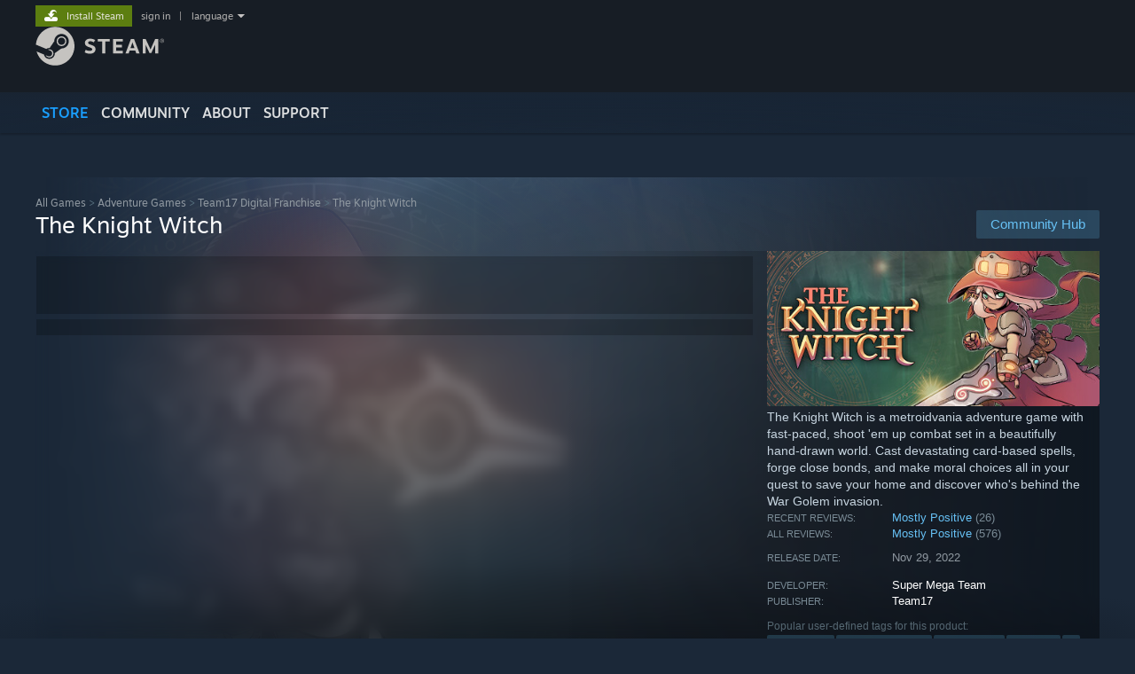

--- FILE ---
content_type: text/html; charset=UTF-8
request_url: https://store.steampowered.com/app/1872680/The_Knight_Witch/
body_size: 30820
content:
<!DOCTYPE html>
<html class=" responsive DesktopUI" lang="en"  >
<head>
	<meta http-equiv="Content-Type" content="text/html; charset=UTF-8">
			<meta name="viewport" content="width=device-width,initial-scale=1">
		<meta name="theme-color" content="#171a21">
		<title>Save 80% on The Knight Witch on Steam</title>
	<link rel="shortcut icon" href="/favicon.ico" type="image/x-icon">

	
	
	<link href="https://store.fastly.steamstatic.com/public/shared/css/motiva_sans.css?v=YzJgj1FjzW34&amp;l=english&amp;_cdn=fastly" rel="stylesheet" type="text/css">
<link href="https://store.fastly.steamstatic.com/public/shared/css/shared_global.css?v=Mimb3_adC0Ie&amp;l=english&amp;_cdn=fastly" rel="stylesheet" type="text/css">
<link href="https://store.fastly.steamstatic.com/public/shared/css/buttons.css?v=BZhNEtESfYSJ&amp;l=english&amp;_cdn=fastly" rel="stylesheet" type="text/css">
<link href="https://store.fastly.steamstatic.com/public/css/v6/store.css?v=7LRLYp08Kl6w&amp;l=english&amp;_cdn=fastly" rel="stylesheet" type="text/css">
<link href="https://store.fastly.steamstatic.com/public/shared/css/user_reviews.css?v=jo85k8nNYAkB&amp;l=english&amp;_cdn=fastly" rel="stylesheet" type="text/css">
<link href="https://store.fastly.steamstatic.com/public/shared/css/store_game_shared.css?v=h3rDvpE1fR8Z&amp;l=english&amp;_cdn=fastly" rel="stylesheet" type="text/css">
<link href="https://store.fastly.steamstatic.com/public/css/v6/game.css?v=xjvx-ouvGSfh&amp;l=english&amp;_cdn=fastly" rel="stylesheet" type="text/css">
<link href="https://store.fastly.steamstatic.com/public/shared/css/store_background_shared.css?v=RuX0Jh-U_mAP&amp;l=english&amp;_cdn=fastly" rel="stylesheet" type="text/css">
<link href="https://store.fastly.steamstatic.com/public/css/v6/recommended.css?v=BxpJyNW11mxG&amp;l=english&amp;_cdn=fastly" rel="stylesheet" type="text/css">
<link href="https://store.fastly.steamstatic.com/public/css/v6/user_reviews_rewards.css?v=nDJVyLGQ1XMI&amp;l=english&amp;_cdn=fastly" rel="stylesheet" type="text/css">
<link href="https://store.fastly.steamstatic.com/public/shared/css/apphub.css?v=JES1wSdylAoi&amp;l=english&amp;_cdn=fastly" rel="stylesheet" type="text/css">
<link href="https://store.fastly.steamstatic.com/public/shared/css/ui-lightness/jquery-ui-1.7.2.custom.css?v=qgq7mHqEwLbE&amp;l=english&amp;_cdn=fastly" rel="stylesheet" type="text/css">
<link href="https://store.fastly.steamstatic.com/public/css/v6/game_mob.css?v=Ryx-AweEEY9T&amp;l=english&amp;_cdn=fastly" rel="stylesheet" type="text/css">
<link href="https://store.fastly.steamstatic.com/public/shared/css/shared_responsive.css?v=bVAhy8BAW0iP&amp;l=english&amp;_cdn=fastly" rel="stylesheet" type="text/css">
<script type="text/javascript" src="https://store.fastly.steamstatic.com/public/shared/javascript/jquery-1.8.3.min.js?v=NXam5zydzNu8&amp;l=english&amp;_cdn=fastly"></script>
<script type="text/javascript">$J = jQuery.noConflict();</script><script type="text/javascript">VALVE_PUBLIC_PATH = "https:\/\/store.fastly.steamstatic.com\/public\/";</script><script type="text/javascript" src="https://store.fastly.steamstatic.com/public/shared/javascript/tooltip.js?v=LZHsOVauqTrm&amp;l=english&amp;_cdn=fastly"></script>

<script type="text/javascript" src="https://store.fastly.steamstatic.com/public/shared/javascript/shared_global.js?v=84qavQoecqcM&amp;l=english&amp;_cdn=fastly"></script>

<script type="text/javascript" src="https://store.fastly.steamstatic.com/public/shared/javascript/auth_refresh.js?v=w6QbwI-5-j2S&amp;l=english&amp;_cdn=fastly"></script>

<script type="text/javascript" src="https://store.fastly.steamstatic.com/public/javascript/main.js?v=w4Oh_w9b2zUt&amp;l=english&amp;_cdn=fastly"></script>

<script type="text/javascript" src="https://store.fastly.steamstatic.com/public/javascript/dynamicstore.js?v=Ros6BpStU-em&amp;l=english&amp;_cdn=fastly"></script>

<script type="text/javascript">Object.seal && [ Object, Array, String, Number ].map( function( builtin ) { Object.seal( builtin.prototype ); } );</script>
		<script type="text/javascript">
			document.addEventListener('DOMContentLoaded', function(event) {
				$J.data( document, 'x_readytime', new Date().getTime() );
				$J.data( document, 'x_oldref', GetNavCookie() );
				SetupTooltips( { tooltipCSSClass: 'store_tooltip'} );
		});
		</script><script type="text/javascript" src="https://store.fastly.steamstatic.com/public/javascript/gamehighlightplayer.js?v=d3866k3rcR-N&amp;l=english&amp;_cdn=fastly"></script>
<script type="text/javascript" src="https://store.fastly.steamstatic.com/public/shared/javascript/user_reviews.js?v=li2vp_5Z315e&amp;l=english&amp;_cdn=fastly"></script>
<script type="text/javascript" src="https://store.fastly.steamstatic.com/public/shared/javascript/dselect.js?v=w0CV_PAvw3UA&amp;l=english&amp;_cdn=fastly"></script>
<script type="text/javascript" src="https://store.fastly.steamstatic.com/public/javascript/app_tagging.js?v=jzh2Y03tD8Ea&amp;l=english&amp;_cdn=fastly"></script>
<script type="text/javascript" src="https://store.fastly.steamstatic.com/public/javascript/game.js?v=j_HQITVf2f3k&amp;l=english&amp;_cdn=fastly"></script>
<script type="text/javascript" src="https://store.fastly.steamstatic.com/public/shared/javascript/flot-0.8/jquery.flot.min.js?v=mSfqk1QKKgiz&amp;l=english&amp;_cdn=fastly"></script>
<script type="text/javascript" src="https://store.fastly.steamstatic.com/public/shared/javascript/flot-0.8/jquery.flot.resize.min.js?v=MeIf0YViALgL&amp;l=english&amp;_cdn=fastly"></script>
<script type="text/javascript" src="https://store.fastly.steamstatic.com/public/shared/javascript/flot-0.8/jquery.flot.time.min.js?v=CIECDYHJjBgN&amp;l=english&amp;_cdn=fastly"></script>
<script type="text/javascript" src="https://store.fastly.steamstatic.com/public/shared/javascript/flot-0.8/jquery.flot.selection.min.js?v=laPWW88ZIIHe&amp;l=english&amp;_cdn=fastly"></script>
<script type="text/javascript" src="https://store.fastly.steamstatic.com/public/shared/javascript/jquery-ui-1.9.2.js?v=Bu2RA9fLXSi-&amp;l=english&amp;_cdn=fastly"></script>
<script type="text/javascript" src="https://store.fastly.steamstatic.com/public/shared/javascript/shared_responsive_adapter.js?v=e6xwLWkl6YbR&amp;l=english&amp;_cdn=fastly"></script>

						<meta name="twitter:card" content="summary_large_image">
					<meta name="Description" content="The Knight Witch is a metroidvania adventure game with fast-paced, shoot 'em up combat set in a beautifully hand-drawn world. Cast devastating card-based spells, forge close bonds, and make moral choices all in your quest to save your home and discover who's behind the War Golem invasion.">
			
	<meta name="twitter:site" content="@steam" />

						<meta property="og:title" content="Save 80% on The Knight Witch on Steam">
					<meta property="twitter:title" content="Save 80% on The Knight Witch on Steam">
					<meta property="og:type" content="website">
					<meta property="fb:app_id" content="105386699540688">
					<meta property="og:site" content="Steam">
					<meta property="og:url" content="https://store.steampowered.com/app/1872680/The_Knight_Witch/">
					<meta property="og:description" content="The Knight Witch is a metroidvania adventure game with fast-paced, shoot 'em up combat set in a beautifully hand-drawn world. Cast devastating card-based spells, forge close bonds, and make moral choices all in your quest to save your home and discover who's behind the War Golem invasion.">
					<meta property="twitter:description" content="The Knight Witch is a metroidvania adventure game with fast-paced, shoot 'em up combat set in a beautifully hand-drawn world. Cast devastating card-based spells, forge close bonds, and make moral choices all in your quest to save your home and discover who's behind the War Golem invasion.">
			
			<link rel="canonical" href="https://store.steampowered.com/app/1872680/The_Knight_Witch/">
	
			<link rel="image_src" href="https://shared.fastly.steamstatic.com/store_item_assets/steam/apps/1872680/capsule_616x353.jpg?t=1762939364">
		<meta property="og:image" content="https://shared.fastly.steamstatic.com/store_item_assets/steam/apps/1872680/capsule_616x353.jpg?t=1762939364">
		<meta name="twitter:image" content="https://shared.fastly.steamstatic.com/store_item_assets/steam/apps/1872680/capsule_616x353.jpg?t=1762939364" />
				
	
	
	
	
	</head>
<body class="v6 app game_bg menu_background_overlap application widestore v7menu responsive_page ">


<div class="responsive_page_frame with_header">
						<div role="navigation" class="responsive_page_menu_ctn mainmenu" aria-label="Mobile Menu">
				<div class="responsive_page_menu"  id="responsive_page_menu">
										<div class="mainmenu_contents">
						<div class="mainmenu_contents_items">
															<a class="menuitem" href="https://store.steampowered.com/login/?redir=app%2F1872680%2FThe_Knight_Witch%2F&redir_ssl=1&snr=1_5_9__global-header">
									Sign in								</a>
															<a class="menuitem supernav supernav_active" href="https://store.steampowered.com/?snr=1_5_9__global-responsive-menu" data-tooltip-type="selector" data-tooltip-content=".submenu_Store">
				Store			</a>
			<div class="submenu_Store" style="display: none;" data-submenuid="Store">
														<a class="submenuitem" href="https://store.steampowered.com/?snr=1_5_9__global-responsive-menu">
						Home											</a>
														<a class="submenuitem" href="https://store.steampowered.com/explore/?snr=1_5_9__global-responsive-menu">
						Discovery Queue											</a>
														<a class="submenuitem" href="https://steamcommunity.com/my/wishlist/">
						Wishlist											</a>
														<a class="submenuitem" href="https://store.steampowered.com/points/shop/?snr=1_5_9__global-responsive-menu">
						Points Shop											</a>
														<a class="submenuitem" href="https://store.steampowered.com/news/?snr=1_5_9__global-responsive-menu">
						News											</a>
														<a class="submenuitem" href="https://store.steampowered.com/stats/?snr=1_5_9__global-responsive-menu">
						Charts											</a>
							</div>
										<a class="menuitem supernav" href="https://steamcommunity.com/" data-tooltip-type="selector" data-tooltip-content=".submenu_Community">
				Community			</a>
			<div class="submenu_Community" style="display: none;" data-submenuid="Community">
														<a class="submenuitem" href="https://steamcommunity.com/">
						Home											</a>
														<a class="submenuitem" href="https://steamcommunity.com/discussions/">
						Discussions											</a>
														<a class="submenuitem" href="https://steamcommunity.com/workshop/">
						Workshop											</a>
														<a class="submenuitem" href="https://steamcommunity.com/market/">
						Market											</a>
														<a class="submenuitem" href="https://steamcommunity.com/?subsection=broadcasts">
						Broadcasts											</a>
							</div>
										<a class="menuitem " href="https://store.steampowered.com/about/?snr=1_5_9__global-responsive-menu">
				About			</a>
										<a class="menuitem " href="https://help.steampowered.com/en/">
				Support			</a>
			
							<div class="minor_menu_items">
																								<div class="menuitem change_language_action">
									Change language								</div>
																																	<a class="menuitem" href="https://store.steampowered.com/mobile" target="_blank" rel="noreferrer">Get the Steam Mobile App</a>
																									<div class="menuitem" role="link" onclick="Responsive_RequestDesktopView();">
										View desktop website									</div>
															</div>
						</div>
						<div class="mainmenu_footer_spacer  "></div>
						<div class="mainmenu_footer">
															<div class="mainmenu_footer_logo"><img src="https://store.fastly.steamstatic.com/public/shared/images/responsive/footerLogo_valve_new.png"></div>
								© Valve Corporation. All rights reserved. All trademarks are property of their respective owners in the US and other countries.								<span class="mainmenu_valve_links">
									<a href="https://store.steampowered.com/privacy_agreement/?snr=1_5_9__global-responsive-menu" target="_blank">Privacy Policy</a>
									&nbsp;| &nbsp;<a href="http://www.valvesoftware.com/legal.htm" target="_blank">Legal</a>
									&nbsp;| &nbsp;<a href="https://help.steampowered.com/faqs/view/10BB-D27A-6378-4436" target="_blank">Accessibility</a>
									&nbsp;| &nbsp;<a href="https://store.steampowered.com/subscriber_agreement/?snr=1_5_9__global-responsive-menu" target="_blank">Steam Subscriber Agreement</a>
									&nbsp;| &nbsp;<a href="https://store.steampowered.com/steam_refunds/?snr=1_5_9__global-responsive-menu" target="_blank">Refunds</a>
									&nbsp;| &nbsp;<a href="https://store.steampowered.com/account/cookiepreferences/?snr=1_5_9__global-responsive-menu" target="_blank">Cookies</a>
								</span>
													</div>
					</div>
									</div>
			</div>
		
		<div class="responsive_local_menu_tab"></div>

		<div class="responsive_page_menu_ctn localmenu">
			<div class="responsive_page_menu"  id="responsive_page_local_menu" data-panel="{&quot;onOptionsActionDescription&quot;:&quot;Filter&quot;,&quot;onOptionsButton&quot;:&quot;Responsive_ToggleLocalMenu()&quot;,&quot;onCancelButton&quot;:&quot;Responsive_ToggleLocalMenu()&quot;}">
				<div class="localmenu_content" data-panel="{&quot;maintainY&quot;:true,&quot;bFocusRingRoot&quot;:true,&quot;flow-children&quot;:&quot;column&quot;}">
				</div>
			</div>
		</div>



					<div class="responsive_header">
				<div class="responsive_header_content">
					<div id="responsive_menu_logo">
						<img src="https://store.fastly.steamstatic.com/public/shared/images/responsive/header_menu_hamburger.png" height="100%">
											</div>
					<div class="responsive_header_logo">
						<a href="https://store.steampowered.com/?snr=1_5_9__global-responsive-menu">
															<img src="https://store.fastly.steamstatic.com/public/shared/images/responsive/header_logo.png" height="36" border="0" alt="STEAM">
													</a>
					</div>
					<div class="responsive_header_react_target" data-featuretarget="store-menu-responsive-search"><div class="responsive_header_react_placeholder"></div></div>				</div>
			</div>
		
		<div class="responsive_page_content_overlay">

		</div>

		<div class="responsive_fixonscroll_ctn nonresponsive_hidden ">
		</div>
	
	<div class="responsive_page_content">

		<div role="banner" id="global_header" data-panel="{&quot;flow-children&quot;:&quot;row&quot;}">
	<div class="content">
		<div class="logo">
			<span id="logo_holder">
									<a href="https://store.steampowered.com/?snr=1_5_9__global-header" aria-label="Link to the Steam Homepage">
						<img src="https://store.fastly.steamstatic.com/public/shared/images/header/logo_steam.svg?t=962016" width="176" height="44" alt="Link to the Steam Homepage">
					</a>
							</span>
		</div>

			<div role="navigation" class="supernav_container" aria-label="Global Menu">
								<a class="menuitem supernav supernav_active" href="https://store.steampowered.com/?snr=1_5_9__global-header" data-tooltip-type="selector" data-tooltip-content=".submenu_Store">
				STORE			</a>
			<div class="submenu_Store" style="display: none;" data-submenuid="Store">
														<a class="submenuitem" href="https://store.steampowered.com/?snr=1_5_9__global-header">
						Home											</a>
														<a class="submenuitem" href="https://store.steampowered.com/explore/?snr=1_5_9__global-header">
						Discovery Queue											</a>
														<a class="submenuitem" href="https://steamcommunity.com/my/wishlist/">
						Wishlist											</a>
														<a class="submenuitem" href="https://store.steampowered.com/points/shop/?snr=1_5_9__global-header">
						Points Shop											</a>
														<a class="submenuitem" href="https://store.steampowered.com/news/?snr=1_5_9__global-header">
						News											</a>
														<a class="submenuitem" href="https://store.steampowered.com/stats/?snr=1_5_9__global-header">
						Charts											</a>
							</div>
										<a class="menuitem supernav" href="https://steamcommunity.com/" data-tooltip-type="selector" data-tooltip-content=".submenu_Community">
				COMMUNITY			</a>
			<div class="submenu_Community" style="display: none;" data-submenuid="Community">
														<a class="submenuitem" href="https://steamcommunity.com/">
						Home											</a>
														<a class="submenuitem" href="https://steamcommunity.com/discussions/">
						Discussions											</a>
														<a class="submenuitem" href="https://steamcommunity.com/workshop/">
						Workshop											</a>
														<a class="submenuitem" href="https://steamcommunity.com/market/">
						Market											</a>
														<a class="submenuitem" href="https://steamcommunity.com/?subsection=broadcasts">
						Broadcasts											</a>
							</div>
										<a class="menuitem " href="https://store.steampowered.com/about/?snr=1_5_9__global-header">
				About			</a>
										<a class="menuitem " href="https://help.steampowered.com/en/">
				SUPPORT			</a>
				</div>
	<script type="text/javascript">
		jQuery(function($) {
			$('#global_header .supernav').v_tooltip({'location':'bottom', 'destroyWhenDone': false, 'tooltipClass': 'supernav_content', 'offsetY':-6, 'offsetX': 1, 'horizontalSnap': 4, 'tooltipParent': '#global_header .supernav_container', 'correctForScreenSize': false});
		});
	</script>

		<div id="global_actions">
			<div role="navigation" id="global_action_menu" aria-label="Account Menu">
									<a class="header_installsteam_btn header_installsteam_btn_green" href="https://store.steampowered.com/about/?snr=1_5_9__global-header">
						<div class="header_installsteam_btn_content">
							Install Steam						</div>
					</a>
				
				
									<a class="global_action_link" href="https://store.steampowered.com/login/?redir=app%2F1872680%2FThe_Knight_Witch%2F&redir_ssl=1&snr=1_5_9__global-header">sign in</a>
											&nbsp;|&nbsp;
						<span class="pulldown global_action_link" id="language_pulldown" onclick="ShowMenu( this, 'language_dropdown', 'right' );">language</span>
						<div class="popup_block_new" id="language_dropdown" style="display: none;">
							<div class="popup_body popup_menu">
																																					<a class="popup_menu_item tight" href="?l=schinese" onclick="ChangeLanguage( 'schinese' ); return false;">简体中文 (Simplified Chinese)</a>
																													<a class="popup_menu_item tight" href="?l=tchinese" onclick="ChangeLanguage( 'tchinese' ); return false;">繁體中文 (Traditional Chinese)</a>
																													<a class="popup_menu_item tight" href="?l=japanese" onclick="ChangeLanguage( 'japanese' ); return false;">日本語 (Japanese)</a>
																													<a class="popup_menu_item tight" href="?l=koreana" onclick="ChangeLanguage( 'koreana' ); return false;">한국어 (Korean)</a>
																													<a class="popup_menu_item tight" href="?l=thai" onclick="ChangeLanguage( 'thai' ); return false;">ไทย (Thai)</a>
																													<a class="popup_menu_item tight" href="?l=bulgarian" onclick="ChangeLanguage( 'bulgarian' ); return false;">Български (Bulgarian)</a>
																													<a class="popup_menu_item tight" href="?l=czech" onclick="ChangeLanguage( 'czech' ); return false;">Čeština (Czech)</a>
																													<a class="popup_menu_item tight" href="?l=danish" onclick="ChangeLanguage( 'danish' ); return false;">Dansk (Danish)</a>
																													<a class="popup_menu_item tight" href="?l=german" onclick="ChangeLanguage( 'german' ); return false;">Deutsch (German)</a>
																																							<a class="popup_menu_item tight" href="?l=spanish" onclick="ChangeLanguage( 'spanish' ); return false;">Español - España (Spanish - Spain)</a>
																													<a class="popup_menu_item tight" href="?l=latam" onclick="ChangeLanguage( 'latam' ); return false;">Español - Latinoamérica (Spanish - Latin America)</a>
																													<a class="popup_menu_item tight" href="?l=greek" onclick="ChangeLanguage( 'greek' ); return false;">Ελληνικά (Greek)</a>
																													<a class="popup_menu_item tight" href="?l=french" onclick="ChangeLanguage( 'french' ); return false;">Français (French)</a>
																													<a class="popup_menu_item tight" href="?l=italian" onclick="ChangeLanguage( 'italian' ); return false;">Italiano (Italian)</a>
																													<a class="popup_menu_item tight" href="?l=indonesian" onclick="ChangeLanguage( 'indonesian' ); return false;">Bahasa Indonesia (Indonesian)</a>
																													<a class="popup_menu_item tight" href="?l=hungarian" onclick="ChangeLanguage( 'hungarian' ); return false;">Magyar (Hungarian)</a>
																													<a class="popup_menu_item tight" href="?l=dutch" onclick="ChangeLanguage( 'dutch' ); return false;">Nederlands (Dutch)</a>
																													<a class="popup_menu_item tight" href="?l=norwegian" onclick="ChangeLanguage( 'norwegian' ); return false;">Norsk (Norwegian)</a>
																													<a class="popup_menu_item tight" href="?l=polish" onclick="ChangeLanguage( 'polish' ); return false;">Polski (Polish)</a>
																													<a class="popup_menu_item tight" href="?l=portuguese" onclick="ChangeLanguage( 'portuguese' ); return false;">Português (Portuguese - Portugal)</a>
																													<a class="popup_menu_item tight" href="?l=brazilian" onclick="ChangeLanguage( 'brazilian' ); return false;">Português - Brasil (Portuguese - Brazil)</a>
																													<a class="popup_menu_item tight" href="?l=romanian" onclick="ChangeLanguage( 'romanian' ); return false;">Română (Romanian)</a>
																													<a class="popup_menu_item tight" href="?l=russian" onclick="ChangeLanguage( 'russian' ); return false;">Русский (Russian)</a>
																													<a class="popup_menu_item tight" href="?l=finnish" onclick="ChangeLanguage( 'finnish' ); return false;">Suomi (Finnish)</a>
																													<a class="popup_menu_item tight" href="?l=swedish" onclick="ChangeLanguage( 'swedish' ); return false;">Svenska (Swedish)</a>
																													<a class="popup_menu_item tight" href="?l=turkish" onclick="ChangeLanguage( 'turkish' ); return false;">Türkçe (Turkish)</a>
																													<a class="popup_menu_item tight" href="?l=vietnamese" onclick="ChangeLanguage( 'vietnamese' ); return false;">Tiếng Việt (Vietnamese)</a>
																													<a class="popup_menu_item tight" href="?l=ukrainian" onclick="ChangeLanguage( 'ukrainian' ); return false;">Українська (Ukrainian)</a>
																									<a class="popup_menu_item tight" href="https://www.valvesoftware.com/en/contact?contact-person=Translation%20Team%20Feedback" target="_blank">Report a translation problem</a>
							</div>
						</div>
												</div>
					</div>
			</div>
</div>
<div class="StoreMenuLoadingPlaceholder" data-featuretarget="store-menu-v7"><div class="PlaceholderInner"></div></div><div id="responsive_store_nav_ctn"></div><div id="responsive_store_nav_overlay" style="display:none"><div id="responsive_store_nav_overlay_ctn"></div><div id="responsive_store_nav_overlay_bottom"></div></div><div id="responsive_store_search_overlay" style="display:none"></div><div data-cart-banner-spot="1"></div>
		<div role="main" class="responsive_page_template_content" id="responsive_page_template_content" data-panel="{&quot;autoFocus&quot;:true}" >

			<div id="application_config" style="display: none;"  data-config="{&quot;EUNIVERSE&quot;:1,&quot;WEB_UNIVERSE&quot;:&quot;public&quot;,&quot;LANGUAGE&quot;:&quot;english&quot;,&quot;COUNTRY&quot;:&quot;US&quot;,&quot;MEDIA_CDN_COMMUNITY_URL&quot;:&quot;https:\/\/cdn.fastly.steamstatic.com\/steamcommunity\/public\/&quot;,&quot;MEDIA_CDN_URL&quot;:&quot;https:\/\/cdn.fastly.steamstatic.com\/&quot;,&quot;VIDEO_CDN_URL&quot;:&quot;https:\/\/video.fastly.steamstatic.com\/&quot;,&quot;COMMUNITY_CDN_URL&quot;:&quot;https:\/\/community.fastly.steamstatic.com\/&quot;,&quot;COMMUNITY_CDN_ASSET_URL&quot;:&quot;https:\/\/cdn.fastly.steamstatic.com\/steamcommunity\/public\/assets\/&quot;,&quot;STORE_CDN_URL&quot;:&quot;https:\/\/store.fastly.steamstatic.com\/&quot;,&quot;PUBLIC_SHARED_URL&quot;:&quot;https:\/\/store.fastly.steamstatic.com\/public\/shared\/&quot;,&quot;COMMUNITY_BASE_URL&quot;:&quot;https:\/\/steamcommunity.com\/&quot;,&quot;CHAT_BASE_URL&quot;:&quot;https:\/\/steamcommunity.com\/&quot;,&quot;STORE_BASE_URL&quot;:&quot;https:\/\/store.steampowered.com\/&quot;,&quot;STORE_CHECKOUT_BASE_URL&quot;:&quot;https:\/\/checkout.steampowered.com\/&quot;,&quot;IMG_URL&quot;:&quot;https:\/\/store.fastly.steamstatic.com\/public\/images\/&quot;,&quot;STEAMTV_BASE_URL&quot;:&quot;https:\/\/steam.tv\/&quot;,&quot;HELP_BASE_URL&quot;:&quot;https:\/\/help.steampowered.com\/&quot;,&quot;PARTNER_BASE_URL&quot;:&quot;https:\/\/partner.steamgames.com\/&quot;,&quot;STATS_BASE_URL&quot;:&quot;https:\/\/partner.steampowered.com\/&quot;,&quot;INTERNAL_STATS_BASE_URL&quot;:&quot;https:\/\/steamstats.valve.org\/&quot;,&quot;IN_CLIENT&quot;:false,&quot;USE_POPUPS&quot;:false,&quot;STORE_ICON_BASE_URL&quot;:&quot;https:\/\/shared.fastly.steamstatic.com\/store_item_assets\/steam\/apps\/&quot;,&quot;STORE_ITEM_BASE_URL&quot;:&quot;https:\/\/shared.fastly.steamstatic.com\/store_item_assets\/&quot;,&quot;WEBAPI_BASE_URL&quot;:&quot;https:\/\/api.steampowered.com\/&quot;,&quot;TOKEN_URL&quot;:&quot;https:\/\/store.steampowered.com\/\/chat\/clientjstoken&quot;,&quot;BUILD_TIMESTAMP&quot;:1769452561,&quot;PAGE_TIMESTAMP&quot;:1769465600,&quot;IN_TENFOOT&quot;:false,&quot;IN_GAMEPADUI&quot;:false,&quot;IN_CHROMEOS&quot;:false,&quot;IN_MOBILE_WEBVIEW&quot;:false,&quot;PLATFORM&quot;:&quot;macos&quot;,&quot;BASE_URL_STORE_CDN_ASSETS&quot;:&quot;https:\/\/cdn.fastly.steamstatic.com\/store\/&quot;,&quot;EREALM&quot;:1,&quot;LOGIN_BASE_URL&quot;:&quot;https:\/\/login.steampowered.com\/&quot;,&quot;AVATAR_BASE_URL&quot;:&quot;https:\/\/avatars.fastly.steamstatic.com\/&quot;,&quot;FROM_WEB&quot;:true,&quot;WEBSITE_ID&quot;:&quot;Store&quot;,&quot;BASE_URL_SHARED_CDN&quot;:&quot;https:\/\/shared.fastly.steamstatic.com\/&quot;,&quot;CLAN_CDN_ASSET_URL&quot;:&quot;https:\/\/clan.fastly.steamstatic.com\/&quot;,&quot;COMMUNITY_ASSETS_BASE_URL&quot;:&quot;https:\/\/shared.fastly.steamstatic.com\/community_assets\/&quot;,&quot;SNR&quot;:&quot;1_5_9_&quot;}" data-userinfo="{&quot;logged_in&quot;:false,&quot;country_code&quot;:&quot;US&quot;,&quot;excluded_content_descriptors&quot;:[3,4]}" data-hwinfo="{&quot;bSteamOS&quot;:false,&quot;bSteamDeck&quot;:false}" data-broadcastuser="{&quot;success&quot;:1,&quot;bHideStoreBroadcast&quot;:false}" data-store_page_asset_url="&quot;https:\/\/shared.fastly.steamstatic.com\/store_item_assets\/steam\/apps\/1872680\/%s?t=1762939364&quot;" data-store_page_extra_assets_url="&quot;https:\/\/shared.fastly.steamstatic.com\/store_item_assets\/steam\/apps\/1872680\/%s?t=1762939364&quot;" data-store_page_extra_assets_map="{&quot;extras\/shoot-_em-up-spellcasting-sorcery!.gif&quot;:[{&quot;urlPart&quot;:&quot;extras\/73aec8d59ffe4091f5b2feab9f63543c.poster.avif&quot;,&quot;extension&quot;:&quot;poster.avif&quot;,&quot;alt_text&quot;:null,&quot;urlPartBig&quot;:null,&quot;width&quot;:&quot;600&quot;,&quot;height&quot;:&quot;250&quot;},{&quot;urlPart&quot;:&quot;extras\/73aec8d59ffe4091f5b2feab9f63543c.mp4&quot;,&quot;extension&quot;:&quot;mp4&quot;,&quot;alt_text&quot;:null,&quot;urlPartBig&quot;:null,&quot;width&quot;:&quot;600&quot;,&quot;height&quot;:&quot;250&quot;},{&quot;urlPart&quot;:&quot;extras\/73aec8d59ffe4091f5b2feab9f63543c.webm&quot;,&quot;extension&quot;:&quot;webm&quot;,&quot;alt_text&quot;:null,&quot;urlPartBig&quot;:null,&quot;width&quot;:&quot;600&quot;,&quot;height&quot;:&quot;250&quot;}],&quot;extras\/quantitive-quality-of-life.gif&quot;:[{&quot;urlPart&quot;:&quot;extras\/60f0db527190aecaef3b82426cfec99c.poster.avif&quot;,&quot;extension&quot;:&quot;poster.avif&quot;,&quot;alt_text&quot;:null,&quot;urlPartBig&quot;:null,&quot;width&quot;:&quot;600&quot;,&quot;height&quot;:&quot;250&quot;},{&quot;urlPart&quot;:&quot;extras\/60f0db527190aecaef3b82426cfec99c.mp4&quot;,&quot;extension&quot;:&quot;mp4&quot;,&quot;alt_text&quot;:null,&quot;urlPartBig&quot;:null,&quot;width&quot;:&quot;600&quot;,&quot;height&quot;:&quot;250&quot;},{&quot;urlPart&quot;:&quot;extras\/60f0db527190aecaef3b82426cfec99c.webm&quot;,&quot;extension&quot;:&quot;webm&quot;,&quot;alt_text&quot;:null,&quot;urlPartBig&quot;:null,&quot;width&quot;:&quot;600&quot;,&quot;height&quot;:&quot;250&quot;}],&quot;extras\/dynamic-witch-customisation!.gif&quot;:[{&quot;urlPart&quot;:&quot;extras\/a6bf95018c3a482ba1f1c042cd02147a.poster.avif&quot;,&quot;extension&quot;:&quot;poster.avif&quot;,&quot;alt_text&quot;:null,&quot;urlPartBig&quot;:null,&quot;width&quot;:&quot;600&quot;,&quot;height&quot;:&quot;250&quot;},{&quot;urlPart&quot;:&quot;extras\/a6bf95018c3a482ba1f1c042cd02147a.mp4&quot;,&quot;extension&quot;:&quot;mp4&quot;,&quot;alt_text&quot;:null,&quot;urlPartBig&quot;:null,&quot;width&quot;:&quot;600&quot;,&quot;height&quot;:&quot;250&quot;},{&quot;urlPart&quot;:&quot;extras\/a6bf95018c3a482ba1f1c042cd02147a.webm&quot;,&quot;extension&quot;:&quot;webm&quot;,&quot;alt_text&quot;:null,&quot;urlPartBig&quot;:null,&quot;width&quot;:&quot;600&quot;,&quot;height&quot;:&quot;250&quot;}],&quot;extras\/build-trust-_-make-lasing-bonds.gif&quot;:[{&quot;urlPart&quot;:&quot;extras\/81d000e191ee35c2e18a74b06f6fbab0.poster.avif&quot;,&quot;extension&quot;:&quot;poster.avif&quot;,&quot;alt_text&quot;:null,&quot;urlPartBig&quot;:null,&quot;width&quot;:&quot;600&quot;,&quot;height&quot;:&quot;250&quot;},{&quot;urlPart&quot;:&quot;extras\/81d000e191ee35c2e18a74b06f6fbab0.mp4&quot;,&quot;extension&quot;:&quot;mp4&quot;,&quot;alt_text&quot;:null,&quot;urlPartBig&quot;:null,&quot;width&quot;:&quot;600&quot;,&quot;height&quot;:&quot;250&quot;},{&quot;urlPart&quot;:&quot;extras\/81d000e191ee35c2e18a74b06f6fbab0.webm&quot;,&quot;extension&quot;:&quot;webm&quot;,&quot;alt_text&quot;:null,&quot;urlPartBig&quot;:null,&quot;width&quot;:&quot;600&quot;,&quot;height&quot;:&quot;250&quot;}],&quot;extras\/wishlist-now.gif&quot;:[{&quot;urlPart&quot;:&quot;extras\/d9d7178676af92606dc12075ba9ae74e.poster.avif&quot;,&quot;extension&quot;:&quot;poster.avif&quot;,&quot;alt_text&quot;:null,&quot;urlPartBig&quot;:null,&quot;width&quot;:&quot;600&quot;,&quot;height&quot;:&quot;155&quot;},{&quot;urlPart&quot;:&quot;extras\/d9d7178676af92606dc12075ba9ae74e.mp4&quot;,&quot;extension&quot;:&quot;mp4&quot;,&quot;alt_text&quot;:null,&quot;urlPartBig&quot;:null,&quot;width&quot;:&quot;600&quot;,&quot;height&quot;:&quot;154&quot;},{&quot;urlPart&quot;:&quot;extras\/d9d7178676af92606dc12075ba9ae74e.webm&quot;,&quot;extension&quot;:&quot;webm&quot;,&quot;alt_text&quot;:null,&quot;urlPartBig&quot;:null,&quot;width&quot;:&quot;600&quot;,&quot;height&quot;:&quot;154&quot;}],&quot;extras\/award_knight_gold_w.png&quot;:[{&quot;urlPart&quot;:&quot;extras\/7bd396f3dcf86a5a4535f7cddaf526e3.avif&quot;,&quot;extension&quot;:&quot;avif&quot;,&quot;alt_text&quot;:null,&quot;urlPartBig&quot;:&quot;extras_big\/7bd396f3dcf86a5a4535f7cddaf526e3.avif&quot;,&quot;width&quot;:&quot;800&quot;,&quot;height&quot;:&quot;696&quot;}],&quot;extras\/award_knight_all_w.png&quot;:[{&quot;urlPart&quot;:&quot;extras\/03cc418852d7cc0ac9068db8f0147a14.avif&quot;,&quot;extension&quot;:&quot;avif&quot;,&quot;alt_text&quot;:null,&quot;urlPartBig&quot;:&quot;extras_big\/03cc418852d7cc0ac9068db8f0147a14.avif&quot;,&quot;width&quot;:&quot;800&quot;,&quot;height&quot;:&quot;696&quot;}],&quot;extras\/knight-witch-robyn-gif.gif&quot;:[{&quot;urlPart&quot;:&quot;extras\/9c2415b1215c3ce606e66606d0c879d8.poster.avif&quot;,&quot;extension&quot;:&quot;poster.avif&quot;,&quot;alt_text&quot;:null,&quot;urlPartBig&quot;:null,&quot;width&quot;:&quot;600&quot;,&quot;height&quot;:&quot;250&quot;},{&quot;urlPart&quot;:&quot;extras\/9c2415b1215c3ce606e66606d0c879d8.mp4&quot;,&quot;extension&quot;:&quot;mp4&quot;,&quot;alt_text&quot;:null,&quot;urlPartBig&quot;:null,&quot;width&quot;:&quot;600&quot;,&quot;height&quot;:&quot;250&quot;},{&quot;urlPart&quot;:&quot;extras\/9c2415b1215c3ce606e66606d0c879d8.webm&quot;,&quot;extension&quot;:&quot;webm&quot;,&quot;alt_text&quot;:null,&quot;urlPartBig&quot;:null,&quot;width&quot;:&quot;600&quot;,&quot;height&quot;:&quot;250&quot;}]}" data-deckcompatibility="{&quot;appid&quot;:1872680,&quot;resolved_category&quot;:3,&quot;resolved_items&quot;:[{&quot;display_type&quot;:4,&quot;loc_token&quot;:&quot;#SteamDeckVerified_TestResult_DefaultControllerConfigFullyFunctional&quot;},{&quot;display_type&quot;:4,&quot;loc_token&quot;:&quot;#SteamDeckVerified_TestResult_ControllerGlyphsMatchDeckDevice&quot;},{&quot;display_type&quot;:4,&quot;loc_token&quot;:&quot;#SteamDeckVerified_TestResult_InterfaceTextIsLegible&quot;},{&quot;display_type&quot;:4,&quot;loc_token&quot;:&quot;#SteamDeckVerified_TestResult_DefaultConfigurationIsPerformant&quot;}],&quot;steam_deck_blog_url&quot;:&quot;&quot;,&quot;search_id&quot;:null,&quot;steamos_resolved_category&quot;:2,&quot;steamos_resolved_items&quot;:[{&quot;display_type&quot;:3,&quot;loc_token&quot;:&quot;#SteamOS_TestResult_GameStartupFunctional&quot;}]}" data-appname="&quot;The Knight Witch&quot;" data-store_user_config="{&quot;webapi_token&quot;:&quot;&quot;,&quot;shoppingcart&quot;:null,&quot;originating_navdata&quot;:{&quot;domain&quot;:&quot;store.steampowered.com&quot;,&quot;controller&quot;:&quot;direct-navigation&quot;,&quot;method&quot;:&quot;&quot;,&quot;submethod&quot;:&quot;&quot;,&quot;feature&quot;:&quot;&quot;,&quot;depth&quot;:0,&quot;countrycode&quot;:&quot;&quot;,&quot;webkey&quot;:null,&quot;is_client&quot;:false,&quot;curator_data&quot;:null,&quot;is_likely_bot&quot;:true,&quot;is_utm&quot;:false},&quot;wishlist_item_count&quot;:0}"></div><div id="application_root"></div><script>window.g_wapit="";</script><link href="https://store.fastly.steamstatic.com/public/css/applications/store/main.css?v=mw8LVDvyH3ep&amp;l=english&amp;_cdn=fastly" rel="stylesheet" type="text/css">
<script type="text/javascript" src="https://store.fastly.steamstatic.com/public/javascript/applications/store/manifest.js?v=L8yciBdjkQO3&amp;l=english&amp;_cdn=fastly"></script>
<script type="text/javascript" src="https://store.fastly.steamstatic.com/public/javascript/applications/store/libraries~b28b7af69.js?v=L9JqUktT3bf9&amp;l=english&amp;_cdn=fastly"></script>
<script type="text/javascript" src="https://store.fastly.steamstatic.com/public/javascript/applications/store/main.js?v=donWUfItxb22&amp;l=english&amp;_cdn=fastly"></script>
<script type="text/javascript">
	var g_AccountID = 0;
	var g_Languages = ["english"];
	var g_sessionID = "63de1a0ebeab91f53a600261";
	var g_ServerTime = 1769465600;
	var g_bUseNewCartAPI = true;

	$J( InitMiniprofileHovers( 'https%3A%2F%2Fstore.steampowered.com%2F' ) );

	
	if ( typeof GStoreItemData != 'undefined' )
	{
		GStoreItemData.AddNavParams({
			__page_default: "1_5_9_",
			__page_default_obj: {"domain":"store.steampowered.com","controller":"application","method":"app","submethod":"","feature":null,"depth":null,"countrycode":"US","webkey":null,"is_client":false,"curator_data":null,"is_likely_bot":true,"is_utm":null},
			__originating_obj: {"domain":"store.steampowered.com","controller":"direct-navigation","method":"","submethod":"","feature":"","depth":0,"countrycode":"","webkey":null,"is_client":false,"curator_data":null,"is_likely_bot":true,"is_utm":false},
			storemenu_recommendedtags: "1_5_9__17"		});
	}

	if ( typeof GDynamicStore != 'undefined' )
	{
		GDynamicStore.Init(0, false, "", {"primary_language":null,"secondary_languages":null,"platform_windows":null,"platform_mac":null,"platform_linux":null,"timestamp_updated":null,"hide_store_broadcast":null,"review_score_preference":null,"timestamp_content_descriptor_preferences_updated":null,"provide_deck_feedback":null,"additional_languages":null,"game_frame_rate_reporting":null}, 'US',
			{"bNoDefaultDescriptors":true});
		GStoreItemData.SetCurrencyFormatter(function( nValueInCents, bWholeUnitsOnly ) { var fmt = function( nValueInCents, bWholeUnitsOnly ) {	var format = v_numberformat( nValueInCents / 100, bWholeUnitsOnly ? 0 : 2, ".", ","); return format; };var strNegativeSymbol = '';	if ( nValueInCents < 0 ) { strNegativeSymbol = '-'; nValueInCents = -nValueInCents; }return strNegativeSymbol + "$" + fmt( nValueInCents, bWholeUnitsOnly );});
		GStoreItemData.SetCurrencyMinPriceIncrement(1);
	}
</script>

<script type="text/javascript">

	var g_eDiscoveryQueueType = 0;

	GStoreItemData.AddStoreItemDataSet(
		{"rgApps":{"1030300":{"name":"Hollow Knight: Silksong","url_name":"Hollow_Knight_Silksong","discount_block":"<div class=\"discount_block  no_discount\" data-price-final=\"1999\" data-bundlediscount=\"0\" data-discount=\"0\"><div class=\"discount_prices\"><div class=\"discount_final_price\">$19.99<\/div><\/div><\/div>","descids":[],"small_capsulev5":"https:\/\/shared.fastly.steamstatic.com\/store_item_assets\/steam\/apps\/1030300\/b73ec03fbdb9e21e3c59eb7e59966949d0c17f29\/capsule_184x69.jpg?t=1764916587","os_windows":true,"os_macos":true,"os_linux":true,"has_live_broadcast":false,"localized":true,"localized_english":true},"367520":{"name":"Hollow Knight","url_name":"Hollow_Knight","discount_block":"<div class=\"discount_block  no_discount\" data-price-final=\"1499\" data-bundlediscount=\"0\" data-discount=\"0\"><div class=\"discount_prices\"><div class=\"discount_final_price\">$14.99<\/div><\/div><\/div>","descids":[],"small_capsulev5":"https:\/\/shared.fastly.steamstatic.com\/store_item_assets\/steam\/apps\/367520\/capsule_184x69.jpg?t=1764916620","os_windows":true,"os_macos":true,"os_linux":true,"has_live_broadcast":false,"localized":true,"localized_english":true},"2947440":{"name":"SILENT HILL f","url_name":"SILENT_HILL_f","discount_block":"<div class=\"discount_block \" data-price-final=\"5999\" data-bundlediscount=\"0\" data-discount=\"40\" role=\"link\" aria-label=\"40% off. $99.99 normally, discounted to $59.99\"><div class=\"discount_pct\">-40%<\/div><div class=\"discount_prices\"><div class=\"discount_original_price\">$99.99<\/div><div class=\"discount_final_price\">$59.99<\/div><\/div><\/div>","descids":[2,5],"small_capsulev5":"https:\/\/shared.fastly.steamstatic.com\/store_item_assets\/steam\/apps\/2947440\/0059b56f4400fe95555b8145d5f8f05b160a54e5\/capsule_184x69.jpg?t=1766449377","os_windows":true,"has_live_broadcast":false,"discount":true,"localized":true,"localized_english":true,"has_adult_content_violence":true},"2842040":{"name":"Star Wars Outlaws","url_name":"Star_Wars_Outlaws","discount_block":"<div class=\"discount_block  no_discount\" data-price-final=\"6999\" data-bundlediscount=\"0\" data-discount=\"0\"><div class=\"discount_prices\"><div class=\"discount_final_price\">$69.99<\/div><\/div><\/div>","descids":[],"small_capsulev5":"https:\/\/shared.fastly.steamstatic.com\/store_item_assets\/steam\/apps\/2842040\/9e887b6e39c690a305e509e598a125cbc6b2bd1c\/capsule_184x69.jpg?t=1748385237","os_windows":true,"has_live_broadcast":false,"localized":true,"localized_english":true},"1627720":{"name":"Lies of P","url_name":"Lies_of_P","discount_block":"<div class=\"discount_block  no_discount\" data-price-final=\"5999\" data-bundlediscount=\"0\" data-discount=\"0\"><div class=\"discount_prices\"><div class=\"discount_final_price\">$59.99<\/div><\/div><\/div>","descids":[2,5],"small_capsulev5":"https:\/\/shared.fastly.steamstatic.com\/store_item_assets\/steam\/apps\/1627720\/capsule_184x69.jpg?t=1764565054","os_windows":true,"os_macos":true,"has_live_broadcast":false,"localized":true,"localized_english":true,"has_adult_content_violence":true},"990080":{"name":"Hogwarts Legacy","url_name":"Hogwarts_Legacy","discount_block":"<div class=\"discount_block  no_discount\" data-price-final=\"5999\" data-bundlediscount=\"0\" data-discount=\"0\"><div class=\"discount_prices\"><div class=\"discount_final_price\">$59.99<\/div><\/div><\/div>","descids":[],"small_capsulev5":"https:\/\/shared.fastly.steamstatic.com\/store_item_assets\/steam\/apps\/990080\/1b2e4eeed79dd06971492825a461bc5130bf7c28\/capsule_184x69.jpg?t=1765473525","os_windows":true,"has_live_broadcast":false,"localized":true,"localized_english":true},"1426210":{"name":"It Takes Two","url_name":"It_Takes_Two","discount_block":"<div class=\"discount_block  no_discount\" data-price-final=\"3999\" data-bundlediscount=\"0\" data-discount=\"0\"><div class=\"discount_prices\"><div class=\"discount_final_price\">$39.99<\/div><\/div><\/div>","descids":[],"small_capsulev5":"https:\/\/shared.fastly.steamstatic.com\/store_item_assets\/steam\/apps\/1426210\/capsule_184x69.jpg?t=1763484491","os_windows":true,"has_live_broadcast":false,"mastersub_granting_app":{"capsule":"https:\/\/cdn.fastly.steamstatic.com\/store\/mastersubs\/eaplay\/eaplay.svg","name":"EA Play"},"localized":true,"localized_english":true},"812140":{"name":"Assassin's Creed\u00ae Odyssey","url_name":"Assassins_Creed_Odyssey","discount_block":"<div class=\"discount_block  no_discount\" data-price-final=\"5999\" data-bundlediscount=\"0\" data-discount=\"0\"><div class=\"discount_prices\"><div class=\"discount_final_price\">$59.99<\/div><\/div><\/div>","descids":[1,2,5],"small_capsulev5":"https:\/\/shared.fastly.steamstatic.com\/store_item_assets\/steam\/apps\/812140\/capsule_184x69.jpg?t=1758656673","os_windows":true,"has_live_broadcast":false,"localized":true,"localized_english":true,"has_adult_content_violence":true},"2124490":{"name":"SILENT HILL 2","url_name":"SILENT_HILL_2","discount_block":"<div class=\"discount_block \" data-price-final=\"5999\" data-bundlediscount=\"0\" data-discount=\"40\" role=\"link\" aria-label=\"40% off. $99.99 normally, discounted to $59.99\"><div class=\"discount_pct\">-40%<\/div><div class=\"discount_prices\"><div class=\"discount_original_price\">$99.99<\/div><div class=\"discount_final_price\">$59.99<\/div><\/div><\/div>","descids":[2,5],"small_capsulev5":"https:\/\/shared.fastly.steamstatic.com\/store_item_assets\/steam\/apps\/2124490\/capsule_184x69.jpg?t=1744248682","os_windows":true,"has_live_broadcast":false,"discount":true,"localized":true,"localized_english":true,"has_adult_content_violence":true},"2420110":{"name":"Horizon Forbidden West\u2122 Complete Edition","url_name":"Horizon_Forbidden_West_Complete_Edition","discount_block":"<div class=\"discount_block  no_discount\" data-price-final=\"5999\" data-bundlediscount=\"0\" data-discount=\"0\"><div class=\"discount_prices\"><div class=\"discount_final_price\">$59.99<\/div><\/div><\/div>","descids":[],"small_capsulev5":"https:\/\/shared.fastly.steamstatic.com\/store_item_assets\/steam\/apps\/2420110\/capsule_184x69.jpg?t=1763576690","os_windows":true,"has_live_broadcast":false,"localized":true,"localized_english":true},"1659420":{"name":"UNCHARTED\u2122: Legacy of Thieves Collection","url_name":"UNCHARTED_Legacy_of_Thieves_Collection","discount_block":"<div class=\"discount_block  no_discount\" data-price-final=\"4999\" data-bundlediscount=\"0\" data-discount=\"0\"><div class=\"discount_prices\"><div class=\"discount_final_price\">$49.99<\/div><\/div><\/div>","descids":[],"small_capsulev5":"https:\/\/shared.fastly.steamstatic.com\/store_item_assets\/steam\/apps\/1659420\/capsule_184x69.jpg?t=1751913411","os_windows":true,"has_live_broadcast":false,"localized":true,"localized_english":true},"750920":{"name":"Shadow of the Tomb Raider: Definitive Edition","url_name":"Shadow_of_the_Tomb_Raider_Definitive_Edition","discount_block":"<div class=\"discount_block  no_discount\" data-price-final=\"3999\" data-bundlediscount=\"0\" data-discount=\"0\"><div class=\"discount_prices\"><div class=\"discount_final_price\">$39.99<\/div><\/div><\/div>","descids":[2,5],"small_capsulev5":"https:\/\/shared.fastly.steamstatic.com\/store_item_assets\/steam\/apps\/750920\/capsule_184x69.jpg?t=1765239925","os_windows":true,"os_macos":true,"os_linux":true,"has_live_broadcast":false,"localized":true,"localized_english":true,"has_adult_content_violence":true},"2215390":{"name":"Five Nights at Freddy's: Secret of the Mimic","url_name":"Five_Nights_at_Freddys_Secret_of_the_Mimic","discount_block":"<div class=\"discount_block  no_discount\" data-price-final=\"3999\" data-bundlediscount=\"0\" data-discount=\"0\"><div class=\"discount_prices\"><div class=\"discount_final_price\">$39.99<\/div><\/div><\/div>","descids":[],"small_capsulev5":"https:\/\/shared.fastly.steamstatic.com\/store_item_assets\/steam\/apps\/2215390\/dbbe351a804f86ba8ec8bb4e9f83961f3fe06ead\/capsule_184x69.jpg?t=1763143943","os_windows":true,"has_live_broadcast":false,"localized":true,"localized_english":true},"747660":{"name":"Five Nights at Freddy's: Security Breach","url_name":"Five_Nights_at_Freddys_Security_Breach","discount_block":"<div class=\"discount_block  no_discount\" data-price-final=\"3999\" data-bundlediscount=\"0\" data-discount=\"0\"><div class=\"discount_prices\"><div class=\"discount_final_price\">$39.99<\/div><\/div><\/div>","descids":[],"small_capsulev5":"https:\/\/shared.fastly.steamstatic.com\/store_item_assets\/steam\/apps\/747660\/capsule_184x69.jpg?t=1686587905","os_windows":true,"has_live_broadcast":false,"localized":true,"localized_english":true},"1172380":{"name":"STAR WARS Jedi: Fallen Order\u2122","url_name":"STAR_WARS_Jedi_Fallen_Order","discount_block":"<div class=\"discount_block  no_discount\" data-price-final=\"3999\" data-bundlediscount=\"0\" data-discount=\"0\"><div class=\"discount_prices\"><div class=\"discount_final_price\">$39.99<\/div><\/div><\/div>","descids":[],"small_capsulev5":"https:\/\/shared.fastly.steamstatic.com\/store_item_assets\/steam\/apps\/1172380\/capsule_184x69.jpg?t=1748950986","os_windows":true,"has_live_broadcast":false,"mastersub_granting_app":{"capsule":"https:\/\/cdn.fastly.steamstatic.com\/store\/mastersubs\/eaplay\/eaplay.svg","name":"EA Play"},"localized":true,"localized_english":true},"391220":{"name":"Rise of the Tomb Raider\u2122","url_name":"Rise_of_the_Tomb_Raider","discount_block":"<div class=\"discount_block  no_discount\" data-price-final=\"2999\" data-bundlediscount=\"0\" data-discount=\"0\"><div class=\"discount_prices\"><div class=\"discount_final_price\">$29.99<\/div><\/div><\/div>","descids":[],"small_capsulev5":"https:\/\/shared.fastly.steamstatic.com\/store_item_assets\/steam\/apps\/391220\/capsule_184x69.jpg?t=1766187095","os_windows":true,"os_macos":true,"os_linux":true,"vr_htcvive":true,"vr_oculusrift":true,"has_live_broadcast":false,"localized":true,"localized_english":true},"801800":{"name":"Atomfall","url_name":"Atomfall","discount_block":"<div class=\"discount_block  no_discount\" data-price-final=\"4999\" data-bundlediscount=\"0\" data-discount=\"0\"><div class=\"discount_prices\"><div class=\"discount_final_price\">$49.99<\/div><\/div><\/div>","descids":[1,2,5],"small_capsulev5":"https:\/\/shared.fastly.steamstatic.com\/store_item_assets\/steam\/apps\/801800\/98d248a974dce69aa492fda6e933e6b6613c0881\/capsule_184x69.jpg?t=1762346241","os_windows":true,"has_live_broadcast":false,"localized":true,"localized_english":true,"has_adult_content_violence":true},"1057090":{"name":"Ori and the Will of the Wisps","url_name":"Ori_and_the_Will_of_the_Wisps","discount_block":"<div class=\"discount_block \" data-price-final=\"989\" data-bundlediscount=\"0\" data-discount=\"67\" role=\"link\" aria-label=\"67% off. $29.99 normally, discounted to $9.89\"><div class=\"discount_pct\">-67%<\/div><div class=\"discount_prices\"><div class=\"discount_original_price\">$29.99<\/div><div class=\"discount_final_price\">$9.89<\/div><\/div><\/div>","descids":[],"small_capsulev5":"https:\/\/shared.fastly.steamstatic.com\/store_item_assets\/steam\/apps\/1057090\/capsule_184x69.jpg?t=1759530749","os_windows":true,"has_live_broadcast":false,"discount":true,"localized":true,"localized_english":true},"2313700":{"name":"Constance","url_name":"Constance","discount_block":"<div class=\"discount_block  no_discount\" data-price-final=\"1999\" data-bundlediscount=\"0\" data-discount=\"0\"><div class=\"discount_prices\"><div class=\"discount_final_price\">$19.99<\/div><\/div><\/div>","descids":[],"small_capsulev5":"https:\/\/shared.fastly.steamstatic.com\/store_item_assets\/steam\/apps\/2313700\/ac42928e47184144e9928c0834935ee94924b02b\/capsule_184x69.jpg?t=1764189653","os_windows":true,"has_live_broadcast":false,"localized":true,"localized_english":true},"2478970":{"name":"Tomb Raider I-III Remastered Starring Lara Croft","url_name":"Tomb_Raider_IIII_Remastered_Starring_Lara_Croft","discount_block":"<div class=\"discount_block  no_discount\" data-price-final=\"2999\" data-bundlediscount=\"0\" data-discount=\"0\"><div class=\"discount_prices\"><div class=\"discount_final_price\">$29.99<\/div><\/div><\/div>","descids":[2,5],"small_capsulev5":"https:\/\/shared.fastly.steamstatic.com\/store_item_assets\/steam\/apps\/2478970\/capsule_184x69.jpg?t=1711475398","os_windows":true,"has_live_broadcast":false,"localized":true,"localized_english":true,"has_adult_content_violence":true},"203160":{"name":"Tomb Raider Game of the Year","url_name":"Tomb_Raider_Game_of_the_Year","discount_block":"<div class=\"discount_block  no_discount\" data-price-final=\"1999\" data-bundlediscount=\"0\" data-discount=\"0\"><div class=\"discount_prices\"><div class=\"discount_final_price\">$19.99<\/div><\/div><\/div>","descids":[],"small_capsulev5":"https:\/\/shared.fastly.steamstatic.com\/store_item_assets\/steam\/apps\/203160\/2155072e0f151e8bd3fe142cfcb2397d8b30f026\/capsule_184x69.jpg?t=1765220424","os_windows":true,"os_macos":true,"has_live_broadcast":false,"localized":true,"localized_english":true,"status_string":"Now Available on SteamOS!"},"1874000":{"name":"Life is Strange: Double Exposure","url_name":"Life_is_Strange_Double_Exposure","discount_block":"<div class=\"discount_block \" data-price-final=\"2499\" data-bundlediscount=\"0\" data-discount=\"50\" role=\"link\" aria-label=\"50% off. $49.99 normally, discounted to $24.99\"><div class=\"discount_pct\">-50%<\/div><div class=\"discount_prices\"><div class=\"discount_original_price\">$49.99<\/div><div class=\"discount_final_price\">$24.99<\/div><\/div><\/div>","descids":[5],"small_capsulev5":"https:\/\/shared.fastly.steamstatic.com\/store_item_assets\/steam\/apps\/1874000\/b225a16e4e2c4a9069fc87609fc34df9f65c7943\/capsule_184x69.jpg?t=1747227819","os_windows":true,"has_live_broadcast":false,"discount":true,"localized":true,"localized_english":true},"2624870":{"name":"Life is Strange: Reunion","url_name":"Life_is_Strange_Reunion","discount_block":"<div class=\"discount_block  no_discount\" data-price-final=\"3999\" data-bundlediscount=\"0\" data-discount=\"0\"><div class=\"discount_prices\"><div class=\"discount_final_price\">$39.99<\/div><\/div><\/div>","descids":[5],"small_capsulev5":"https:\/\/shared.fastly.steamstatic.com\/store_item_assets\/steam\/apps\/2624870\/93e13a4730eb8b2cb6cbd1697b9eb6f1cdc9bac7\/capsule_184x69.jpg?t=1769021616","os_windows":true,"has_live_broadcast":false,"coming_soon":true,"release_date_string":"Available: Mar 26, 2026","localized":true,"localized_english":true},"1137300":{"name":"Sherlock Holmes Chapter One","url_name":"Sherlock_Holmes_Chapter_One","discount_block":"<div class=\"discount_block  no_discount\" data-price-final=\"4499\" data-bundlediscount=\"0\" data-discount=\"0\"><div class=\"discount_prices\"><div class=\"discount_final_price\">$44.99<\/div><\/div><\/div>","descids":[5],"small_capsulev5":"https:\/\/shared.fastly.steamstatic.com\/store_item_assets\/steam\/apps\/1137300\/capsule_184x69.jpg?t=1758522920","os_windows":true,"has_live_broadcast":false,"localized":true,"localized_english":true},"3751260":{"name":"The Blood of Dawnwalker","url_name":"The_Blood_of_Dawnwalker","discount_block":"<div class=\"discount_block empty \"><\/div>","descids":[1,2,5],"small_capsulev5":"https:\/\/shared.fastly.steamstatic.com\/store_item_assets\/steam\/apps\/3751260\/512cea7b8d6470681fc081ab933290bf14a8f956\/capsule_184x69.jpg?t=1767482570","os_windows":true,"has_live_broadcast":false,"coming_soon":true,"release_date_string":"Available: Coming soon","localized":true,"localized_english":true,"has_adult_content_violence":true},"2277560":{"name":"WUCHANG: Fallen Feathers","url_name":"WUCHANG_Fallen_Feathers","discount_block":"<div class=\"discount_block  no_discount\" data-price-final=\"4999\" data-bundlediscount=\"0\" data-discount=\"0\"><div class=\"discount_prices\"><div class=\"discount_final_price\">$49.99<\/div><\/div><\/div>","descids":[2,5],"small_capsulev5":"https:\/\/shared.fastly.steamstatic.com\/store_item_assets\/steam\/apps\/2277560\/7ad08d174b97880d3f611a068991b98471d1eb9c\/capsule_184x69.jpg?t=1763735423","os_windows":true,"has_live_broadcast":false,"localized":true,"localized_english":true,"has_adult_content_violence":true},"3727390":{"name":"The Expanse: Osiris Reborn","url_name":"The_Expanse_Osiris_Reborn","discount_block":"<div class=\"discount_block empty \"><\/div>","descids":[1,5],"small_capsulev5":"https:\/\/shared.fastly.steamstatic.com\/store_item_assets\/steam\/apps\/3727390\/f6942ce496a85a3e17156be5baa742a1e06f2969\/capsule_184x69.jpg?t=1759827686","os_windows":true,"has_live_broadcast":false,"coming_soon":true,"release_date_string":"Available: Coming soon","localized":true,"localized_english":true},"606880":{"name":"GreedFall","url_name":"GreedFall","discount_block":"<div class=\"discount_block  no_discount\" data-price-final=\"3499\" data-bundlediscount=\"0\" data-discount=\"0\"><div class=\"discount_prices\"><div class=\"discount_final_price\">$34.99<\/div><\/div><\/div>","descids":[2,5],"small_capsulev5":"https:\/\/shared.fastly.steamstatic.com\/store_item_assets\/steam\/apps\/606880\/capsule_184x69.jpg?t=1727794180","os_windows":true,"has_live_broadcast":false,"localized":true,"localized_english":true,"has_adult_content_violence":true,"has_adult_content_sex":true},"32370":{"name":"STAR WARS\u2122 Knights of the Old Republic\u2122","url_name":"STAR_WARS_Knights_of_the_Old_Republic","discount_block":"<div class=\"discount_block  no_discount\" data-price-final=\"999\" data-bundlediscount=\"0\" data-discount=\"0\"><div class=\"discount_prices\"><div class=\"discount_final_price\">$9.99<\/div><\/div><\/div>","descids":[],"small_capsulev5":"https:\/\/shared.fastly.steamstatic.com\/store_item_assets\/steam\/apps\/32370\/capsule_184x69.jpg?t=1681144833","os_windows":true,"os_macos":true,"has_live_broadcast":false,"localized":true,"localized_english":true},"936790":{"name":"Life is Strange: True Colors","url_name":"Life_is_Strange_True_Colors","discount_block":"<div class=\"discount_block \" data-price-final=\"1799\" data-bundlediscount=\"0\" data-discount=\"70\" role=\"link\" aria-label=\"70% off. $59.99 normally, discounted to $17.99\"><div class=\"discount_pct\">-70%<\/div><div class=\"discount_prices\"><div class=\"discount_original_price\">$59.99<\/div><div class=\"discount_final_price\">$17.99<\/div><\/div><\/div>","descids":[5],"small_capsulev5":"https:\/\/shared.fastly.steamstatic.com\/store_item_assets\/steam\/apps\/936790\/capsule_184x69.jpg?t=1724158997","os_windows":true,"has_live_broadcast":false,"discount":true,"localized":true,"localized_english":true}},"rgPackages":{"673921":{"name":"The Knight Witch","url_name":"The_Knight_Witch","discount_block":"<div class=\"discount_block \" data-price-final=\"399\" data-bundlediscount=\"0\" data-discount=\"80\" role=\"link\" aria-label=\"80% off. $19.99 normally, discounted to $3.99\"><div class=\"discount_pct\">-80%<\/div><div class=\"discount_prices\"><div class=\"discount_original_price\">$19.99<\/div><div class=\"discount_final_price\">$3.99<\/div><\/div><\/div>","descids":[],"tiny_capsule":"https:\/\/shared.fastly.steamstatic.com\/store_item_assets\/steam\/apps\/1872680\/capsule_sm_120.jpg?t=1762939364","tags":["Metroidvania","Female Protagonist","Shoot 'Em Up","Bullet Hell","Card Battler"],"tagids":[1628,7208,4255,4885,791774,4166],"os_windows":true,"appids":[1872680],"has_live_broadcast":false,"discount":true,"localized":true,"localized_english":true},"792923":{"name":"The Knight Witch Soundtrack","url_name":"The_Knight_Witch_Soundtrack","discount_block":"<div class=\"discount_block \" data-price-final=\"169\" data-bundlediscount=\"0\" data-discount=\"66\" role=\"link\" aria-label=\"66% off. $4.99 normally, discounted to $1.69\"><div class=\"discount_pct\">-66%<\/div><div class=\"discount_prices\"><div class=\"discount_original_price\">$4.99<\/div><div class=\"discount_final_price\">$1.69<\/div><\/div><\/div>","descids":[],"tiny_capsule":"https:\/\/shared.fastly.steamstatic.com\/store_item_assets\/steam\/apps\/2213760\/capsule_sm_120.jpg?t=1669744667","tags":[],"tagids":[],"os_windows":true,"os_macos":true,"os_linux":true,"appids":[2213760],"has_live_broadcast":false,"discount":true,"localized":true,"localized_english":true},"481434":{"name":"Neon Abyss","url_name":"Neon_Abyss","discount_block":"<div class=\"discount_block  no_discount\" data-price-final=\"1999\" data-bundlediscount=\"0\" data-discount=\"0\"><div class=\"discount_prices\"><div class=\"discount_final_price\">$19.99<\/div><\/div><\/div>","descids":[],"tiny_capsule":"https:\/\/shared.fastly.steamstatic.com\/store_item_assets\/steam\/apps\/788100\/capsule_sm_120.jpg?t=1762780723","tags":["Roguelike","Platformer","Loot","Procedural Generation","Singleplayer"],"tagids":[1716,1625,4236,5125,4182,3964],"os_windows":true,"appids":[788100],"has_live_broadcast":false,"localized":true,"localized_english":true}},"rgBundles":[]}	);
	GStoreItemData.AddNavParams( {
		recommended: "1_5_9__300",
		recommend_franchise: "1_5_9__316",
		more_from_franchise: "1_5_9__317",
		bundle_component_preview: "1_5_9__412",
		recommended_ranked_played: "1_5_9__862",
	} );

	$J( function() {
		var $Expander = $J('#devnotes_expander');
		if( $Expander.length && $Expander.height() < parseInt( $Expander.css('max-height') ) ) {
			$J('#devnotes_more').hide();
		}

		CollapseLongStrings( '.dev_row .summary.column' );

				InitAutocollapse();
		InitHorizontalAutoSliders();

		Responsive_ReparentItemsInResponsiveMode( '.responsive_apppage_details_right', $J('#responsive_apppage_details_right_ctn') );
		Responsive_ReparentItemsInResponsiveMode( '.responsive_apppage_details_left', $J('#responsive_apppage_details_left_ctn') );
		Responsive_ReparentItemsInResponsiveMode( '.responsive_apppage_reviewblock', $J('#responsive_apppage_reviewblock_ctn') );

		//hack to workaround chrome bug
		$J('#responsive_apppage_reviewblock_ctn' ).css('width', '100%' );
		window.setTimeout( function() { $J('#responsive_apppage_reviewblock_ctn').css('width', '' ); }, 1 );

				var watcher = new CScrollOffsetWatcher( $J('#app_reviews_hash'), OnLoadReviews );
		watcher.SetBufferHeight( 0 );

				InitPlaytimeFilterSlider();
		
		// on Tablet wait to do this when the window is fully loaded - see OnPageLoaded()
				ReparentAppLandingPageForSmallScreens();
		
		
				AddRightNavStickyPaddingOnTablet();
		
			var usability = InitUsabilityTracker( "https:\/\/store.steampowered.com\/app\/usabilitytracking\/1872680" );
		usability.ScheduleUpload();
	
		
		SetupReviewFilterMenus();

			} );

	
	function OpenTagModal()
	{
		ShowAppTagModal( 1872680 );
	}

</script>

<div class="game_page_background game" data-miniprofile-appid=1872680>

	
			<div class="banner_open_in_steam">
			<div data-featuretarget="open-in-desktop-client"></div>
		</div>
	
	
	<!-- create two column layout for Deck, Tablet sized screens -->
	<div id="tabletGrid" class="tablet_grid">

	<div class="page_content_ctn" itemscope itemtype="http://schema.org/Product">
		
		<meta itemprop="image" content="https://shared.fastly.steamstatic.com/store_item_assets/steam/apps/1872680/capsule_231x87.jpg?t=1762939364">
					<div itemprop="offers" itemscope itemtype="http://schema.org/Offer" style="display: none;">
				<meta itemprop="priceCurrency" content="USD">
				<meta itemprop="price" content="3.99">
							</div>
		
		<div class="page_top_area">
						<div class="game_page_background_ctn game">
				<img src="https://shared.fastly.steamstatic.com/store_item_assets/steam/apps/1872680/page_bg_raw.jpg?t=1762939364" class="gameColor" alt="">
				<img src="https://shared.fastly.steamstatic.com/store_item_assets/steam/apps/1872680/page_bg_raw.jpg?t=1762939364" class="gameTexture" alt="">
			</div>

		<div class="page_title_area game_title_area page_content" data-gpnav="columns">
			<div class="breadcrumbs" data-panel="{&quot;flow-children&quot;:&quot;row&quot;}" >
								<div class="blockbg">
											<a href="https://store.steampowered.com/search/?term=&snr=1_5_9__205">All Games</a>
																					&gt; <a href="https://store.steampowered.com/genre/Adventure/?snr=1_5_9__205">Adventure Games</a>
																&gt; <a href="https://store.steampowered.com/franchise/Team17?snr=1_5_9__205">Team17 Digital Franchise</a>
																					&gt; <a href="https://store.steampowered.com/app/1872680/?snr=1_5_9__205"><span itemprop="name">The Knight Witch</span></a>
									</div>
				<div style="clear: left;"></div>
							</div>
						

<div class="apphub_HomeHeaderContent">

	<div class="apphub_HeaderStandardTop">
		                      <div class="apphub_OtherSiteInfo">

                    
                <a class="btnv6_blue_hoverfade btn_medium" href="https://steamcommunity.com/app/1872680">
                    <span>Community Hub</span>
                </a>
            </div>
         		<div class="apphub_AppIcon"><img src="https://cdn.fastly.steamstatic.com/steamcommunity/public/images/apps/1872680/22233aaec8691d69097756e4cfbd23b7e85b1432.jpg"><div class="overlay"></div></div>
		<div id="appHubAppName" class="apphub_AppName" role="heading" aria-level="1">The Knight Witch</div>
		<div style="clear: both"></div>

	</div>

</div>

											</div>
		<div style="clear: left;"></div>


		<div class="block game_media_and_summary_ctn">
						<script type="text/javascript">
				var strRequiredVersion = "9";
				if ( typeof( g_bIsOnMac ) != 'undefined' && g_bIsOnMac )
					strRequiredVersion = "10.1.0";

			</script>

			
			<div class="game_background_glow">
				
								
				
								<div id="page_header_img" class="responsive_page_header_img" style="display: none;">
					<img style="width:100%;" src="https://shared.fastly.steamstatic.com/store_item_assets/steam/apps/1872680/header.jpg?t=1762939364" alt="The Knight Witch">
				</div>

				<div class="block_content page_content" id="broadcast">

				
				</div>
				<div class="block_content page_content" id="game_highlights" data-panel="{&quot;flow-children&quot;:&quot;column&quot;}" >

				<div class="rightcol" data-panel="{&quot;flow-children&quot;:&quot;column&quot;}">
					<div class="glance_ctn">
						<div id="gameHeaderCtn" class="game_header_ctn">
							<div id="gameHeaderImageCtn" class="game_header_image_ctn">
								<img class="game_header_image_full" alt="" src="https://shared.fastly.steamstatic.com/store_item_assets/steam/apps/1872680/header.jpg?t=1762939364">

																									<div id="appHubAppName_responsive" style="display: none;" class="apphub_AppName">The Knight Witch</div>
									<div data-panel="{&quot;type&quot;:&quot;PanelGroup&quot;}" id="appHeaderGridContainer" class="app_header_grid_container" style="display:none">

																					<div class="grid_label">Developer</div>
											<div class="grid_content">
												<a href="https://store.steampowered.com/curator/45688827?snr=1_5_9__400">Super Mega Team</a>											</div>
																																											<div class="grid_label">Publisher</div>
												<div class="grid_content">
													<a href="https://store.steampowered.com/publisher/Team17?snr=1_5_9__400">Team17</a>												</div>
																					
																					<div class="grid_label grid_date">Released</div>
											<div class="grid_content grid_date">
												Nov 29, 2022											</div>
																			</div>
															</div>
															<div class="game_description_snippet">
									The Knight Witch is a metroidvania adventure game with fast-paced, shoot 'em up combat set in a beautifully hand-drawn world. Cast devastating card-based spells, forge close bonds, and make moral choices all in your quest to save your home and discover who's behind the War Golem invasion.								</div>
													</div> 						<div id="glanceMidCtn" class="glance_mid_ctn">
						<div class="glance_ctn_responsive_left">
															<div id="userReviews" class="user_reviews">

																											<a class="user_reviews_summary_row" href="#app_reviews_hash" data-tooltip-html="76% of the 26 user reviews in the last 30 days are positive.">
										<div class="subtitle column">Recent Reviews:</div>
										<div class="summary column">
											<span class="game_review_summary positive">Mostly Positive</span>
																							<span class="responsive_hidden">
													(26)
												</span>
																																	<span class="nonresponsive_hidden responsive_reviewdesc">
												- 76% of the 26 user reviews in the last 30 days are positive.											</span>
										</div>
									</a>
									
																		<a class="user_reviews_summary_row" href="#app_reviews_hash" data-tooltip-html="72% of the 576 user reviews for this game are positive." itemprop="aggregateRating" itemscope itemtype="http://schema.org/AggregateRating">
										<div class="subtitle column all">
											All Reviews:										</div>
										<div class="summary column">
																					<span class="game_review_summary positive" itemprop="description">Mostly Positive</span>
																							<span class="responsive_hidden">
													(576)
												</span>
																																	<span class="nonresponsive_hidden responsive_reviewdesc">
												- 72% of the 576 user reviews for this game are positive.											</span>

											<!-- microdata -->
											<meta itemprop="reviewCount" content="576">
											<meta itemprop="ratingValue" content="7">
											<meta itemprop="bestRating" content="10">
											<meta itemprop="worstRating" content="1">
																				</div>
									</a>
								</div>
							
															<div class="release_date">
									<div class="subtitle column">Release Date:</div>
									<div class="date">Nov 29, 2022</div>
								</div>
							
																						<div class="dev_row">
									<div class="subtitle column">Developer:</div>
									<div class="summary column" id="developers_list">
										<a href="https://store.steampowered.com/curator/45688827?snr=1_5_9__2000">Super Mega Team</a>									</div>
								</div>
							
																								<div class="dev_row">
										<div class="subtitle column">Publisher:</div>
										<div class="summary column">
										<a href="https://store.steampowered.com/publisher/Team17?snr=1_5_9__2000">Team17</a>										</div>
									</div>
															
													</div>

						<div id="glanceCtnResponsiveRight" class="glance_ctn_responsive_right" data-panel="{&quot;flow-children&quot;:&quot;column&quot;}" >
																								<!-- when the javascript runs, it will set these visible or not depending on what fits in the area -->
																		<div class="responsive_block_header">Tags</div>
									<div class="glance_tags_ctn popular_tags_ctn" data-panel="{&quot;flow-children&quot;:&quot;row&quot;}" >
										<div class="glance_tags_label">Popular user-defined tags for this product:</div>
										<div data-panel="{&quot;flow-children&quot;:&quot;row&quot;}" class="glance_tags popular_tags" data-appid="1872680">
											<a href="https://store.steampowered.com/tags/en/Metroidvania/?snr=1_5_9__409" class="app_tag" style="display: none;">
												Metroidvania												</a><a href="https://store.steampowered.com/tags/en/Female%20Protagonist/?snr=1_5_9__409" class="app_tag" style="display: none;">
												Female Protagonist												</a><a href="https://store.steampowered.com/tags/en/Shoot%20%27Em%20Up/?snr=1_5_9__409" class="app_tag" style="display: none;">
												Shoot 'Em Up												</a><a href="https://store.steampowered.com/tags/en/Bullet%20Hell/?snr=1_5_9__409" class="app_tag" style="display: none;">
												Bullet Hell												</a><a href="https://store.steampowered.com/tags/en/Card%20Battler/?snr=1_5_9__409" class="app_tag" style="display: none;">
												Card Battler												</a><a href="https://store.steampowered.com/tags/en/Atmospheric/?snr=1_5_9__409" class="app_tag" style="display: none;">
												Atmospheric												</a><a href="https://store.steampowered.com/tags/en/Story%20Rich/?snr=1_5_9__409" class="app_tag" style="display: none;">
												Story Rich												</a><a href="https://store.steampowered.com/tags/en/Exploration/?snr=1_5_9__409" class="app_tag" style="display: none;">
												Exploration												</a><a href="https://store.steampowered.com/tags/en/Choices%20Matter/?snr=1_5_9__409" class="app_tag" style="display: none;">
												Choices Matter												</a><a href="https://store.steampowered.com/tags/en/Twin%20Stick%20Shooter/?snr=1_5_9__409" class="app_tag" style="display: none;">
												Twin Stick Shooter												</a><a href="https://store.steampowered.com/tags/en/Adventure/?snr=1_5_9__409" class="app_tag" style="display: none;">
												Adventure												</a><a href="https://store.steampowered.com/tags/en/Action/?snr=1_5_9__409" class="app_tag" style="display: none;">
												Action												</a><a href="https://store.steampowered.com/tags/en/Action-Adventure/?snr=1_5_9__409" class="app_tag" style="display: none;">
												Action-Adventure												</a><a href="https://store.steampowered.com/tags/en/Multiple%20Endings/?snr=1_5_9__409" class="app_tag" style="display: none;">
												Multiple Endings												</a><a href="https://store.steampowered.com/tags/en/Deckbuilding/?snr=1_5_9__409" class="app_tag" style="display: none;">
												Deckbuilding												</a><a href="https://store.steampowered.com/tags/en/2D/?snr=1_5_9__409" class="app_tag" style="display: none;">
												2D												</a><a href="https://store.steampowered.com/tags/en/Hand-drawn/?snr=1_5_9__409" class="app_tag" style="display: none;">
												Hand-drawn												</a><a href="https://store.steampowered.com/tags/en/Conversation/?snr=1_5_9__409" class="app_tag" style="display: none;">
												Conversation												</a><a href="https://store.steampowered.com/tags/en/Cute/?snr=1_5_9__409" class="app_tag" style="display: none;">
												Cute												</a><a href="https://store.steampowered.com/tags/en/Funny/?snr=1_5_9__409" class="app_tag" style="display: none;">
												Funny												</a><div class="app_tag add_button" data-panel="{&quot;focusable&quot;:true,&quot;clickOnActivate&quot;:true}" role="button" onclick="ShowAppTagModal( 1872680 )">+</div>
										</div>
									</div>
																						</div> 																						<div id="reviewsHeader_responsive" style="display: none;" class="responsive_block_header">Reviews</div>
																	<div data-panel="{&quot;focusable&quot;:true,&quot;clickOnActivate&quot;:true}" role="button" id="userReviews_responsive" style="display: none;" class="user_reviews" onclick="window.location='#app_reviews_hash'">

																				<a id="appReviewsAll_responsive" class="user_reviews_summary_row" href="#app_reviews_hash">
											<div class="subtitle column all">All Reviews:</div>
											<div class="summary column">
																							<span class="responsive_reviewdesc_short">
													<span class="desc_short">All Time:</span>
																										<span class="game_review_summary positive">Mostly Positive</span>
													(72% of 576)
												</span>
																						</div>
										</a>

																														<a id="appReviewsRecent_responsive" class="user_reviews_summary_row" href="#app_reviews_hash" data-tooltip-html="76% of the 26 user reviews in the last 30 days are positive.">
											<div class="subtitle column">Recent Reviews:</div>
											<div class="summary column">
												<span class="responsive_reviewdesc_short">
													<span class="desc_short">Recent:</span>
																										<span class="game_review_summary positive">Mostly Positive</span>
													(76% of 26)
												</span>
											</div>
										</a>
																			</div>
																					</div>
					</div>
				</div>

				<div data-panel="{&quot;maintainX&quot;:true,&quot;flow-children&quot;:&quot;column&quot;}" class="leftcol">
					<div class="highlight_ctn">
													<div class="highlight_overflow">
								<div class="gamehighlight_desktopskeleton">
									<div class="gamehighlight_desktopskeleton_itemview"></div>
									<div class="gamehighlight_desktopskeleton_stripitems"></div>
									<div class="gamehighlight_desktopskeleton_stripscrollbar"></div>
								</div>
								<div class="gamehighlight_desktopcarousel" data-featuretarget="gamehighlight-desktopcarousel" data-props="{&quot;appName&quot;:&quot;The Knight Witch&quot;,&quot;trailers&quot;:[{&quot;id&quot;:1,&quot;featured&quot;:true,&quot;thumbnail&quot;:&quot;https:\/\/shared.fastly.steamstatic.com\/store_item_assets\/steam\/apps\/256937183\/movie.184x123.jpg?t=1679495130&quot;,&quot;poster&quot;:&quot;https:\/\/shared.fastly.steamstatic.com\/store_item_assets\/steam\/apps\/256937183\/movie.293x165.jpg?t=1679495130&quot;,&quot;statsURL&quot;:&quot;https:\/\/store.steampowered.com\/app\/trailerstats\/1872680\/550801&quot;,&quot;dashManifests&quot;:[&quot;https:\/\/video.fastly.steamstatic.com\/store_trailers\/1872680\/550801\/6fc1c53a90e07a98918f463be5cf4cdf21bb4c4b\/1750739186\/dash_av1.mpd?t=1679495130&quot;,&quot;https:\/\/video.fastly.steamstatic.com\/store_trailers\/1872680\/550801\/6fc1c53a90e07a98918f463be5cf4cdf21bb4c4b\/1750739186\/dash_h264.mpd?t=1679495130&quot;],&quot;hlsManifest&quot;:&quot;https:\/\/video.fastly.steamstatic.com\/store_trailers\/1872680\/550801\/6fc1c53a90e07a98918f463be5cf4cdf21bb4c4b\/1750739186\/hls_264_master.m3u8?t=1679495130&quot;},{&quot;id&quot;:2,&quot;featured&quot;:false,&quot;thumbnail&quot;:&quot;https:\/\/shared.fastly.steamstatic.com\/store_item_assets\/steam\/apps\/256918438\/movie.184x123.jpg?t=1669744537&quot;,&quot;poster&quot;:&quot;https:\/\/shared.fastly.steamstatic.com\/store_item_assets\/steam\/apps\/256918438\/movie.293x165.jpg?t=1669744537&quot;,&quot;statsURL&quot;:&quot;https:\/\/store.steampowered.com\/app\/trailerstats\/1872680\/517745&quot;,&quot;dashManifests&quot;:[&quot;https:\/\/video.fastly.steamstatic.com\/store_trailers\/1872680\/517745\/c25962cc3b2678fd6c3932d110bbc38f34230277\/1750739164\/dash_av1.mpd?t=1669744537&quot;,&quot;https:\/\/video.fastly.steamstatic.com\/store_trailers\/1872680\/517745\/c25962cc3b2678fd6c3932d110bbc38f34230277\/1750739164\/dash_h264.mpd?t=1669744537&quot;],&quot;hlsManifest&quot;:&quot;https:\/\/video.fastly.steamstatic.com\/store_trailers\/1872680\/517745\/c25962cc3b2678fd6c3932d110bbc38f34230277\/1750739164\/hls_264_master.m3u8?t=1669744537&quot;}],&quot;screenshots&quot;:[{&quot;name&quot;:&quot;ss_b8edf2ccc5512d4a0405094ed4032308e6b28d53.jpg&quot;,&quot;thumbnail&quot;:&quot;https:\/\/shared.fastly.steamstatic.com\/store_item_assets\/steam\/apps\/1872680\/ss_b8edf2ccc5512d4a0405094ed4032308e6b28d53.116x65.jpg?t=1762939364&quot;,&quot;standard&quot;:&quot;https:\/\/shared.fastly.steamstatic.com\/store_item_assets\/steam\/apps\/1872680\/ss_b8edf2ccc5512d4a0405094ed4032308e6b28d53.600x338.jpg?t=1762939364&quot;,&quot;full&quot;:&quot;https:\/\/shared.fastly.steamstatic.com\/store_item_assets\/steam\/apps\/1872680\/ss_b8edf2ccc5512d4a0405094ed4032308e6b28d53.1920x1080.jpg?t=1762939364&quot;,&quot;altText&quot;:&quot;Screenshot #0&quot;},{&quot;name&quot;:&quot;ss_4b82e48e32e52b067e10720463d6a58879c6fea0.jpg&quot;,&quot;thumbnail&quot;:&quot;https:\/\/shared.fastly.steamstatic.com\/store_item_assets\/steam\/apps\/1872680\/ss_4b82e48e32e52b067e10720463d6a58879c6fea0.116x65.jpg?t=1762939364&quot;,&quot;standard&quot;:&quot;https:\/\/shared.fastly.steamstatic.com\/store_item_assets\/steam\/apps\/1872680\/ss_4b82e48e32e52b067e10720463d6a58879c6fea0.600x338.jpg?t=1762939364&quot;,&quot;full&quot;:&quot;https:\/\/shared.fastly.steamstatic.com\/store_item_assets\/steam\/apps\/1872680\/ss_4b82e48e32e52b067e10720463d6a58879c6fea0.1920x1080.jpg?t=1762939364&quot;,&quot;altText&quot;:&quot;Screenshot #1&quot;},{&quot;name&quot;:&quot;ss_d0572f5ff8bcd9e6561f1337ab5be49500e404d5.jpg&quot;,&quot;thumbnail&quot;:&quot;https:\/\/shared.fastly.steamstatic.com\/store_item_assets\/steam\/apps\/1872680\/ss_d0572f5ff8bcd9e6561f1337ab5be49500e404d5.116x65.jpg?t=1762939364&quot;,&quot;standard&quot;:&quot;https:\/\/shared.fastly.steamstatic.com\/store_item_assets\/steam\/apps\/1872680\/ss_d0572f5ff8bcd9e6561f1337ab5be49500e404d5.600x338.jpg?t=1762939364&quot;,&quot;full&quot;:&quot;https:\/\/shared.fastly.steamstatic.com\/store_item_assets\/steam\/apps\/1872680\/ss_d0572f5ff8bcd9e6561f1337ab5be49500e404d5.1920x1080.jpg?t=1762939364&quot;,&quot;altText&quot;:&quot;Screenshot #2&quot;},{&quot;name&quot;:&quot;ss_ec86991ebed12a48657db0391648777d9d9a3ee1.jpg&quot;,&quot;thumbnail&quot;:&quot;https:\/\/shared.fastly.steamstatic.com\/store_item_assets\/steam\/apps\/1872680\/ss_ec86991ebed12a48657db0391648777d9d9a3ee1.116x65.jpg?t=1762939364&quot;,&quot;standard&quot;:&quot;https:\/\/shared.fastly.steamstatic.com\/store_item_assets\/steam\/apps\/1872680\/ss_ec86991ebed12a48657db0391648777d9d9a3ee1.600x338.jpg?t=1762939364&quot;,&quot;full&quot;:&quot;https:\/\/shared.fastly.steamstatic.com\/store_item_assets\/steam\/apps\/1872680\/ss_ec86991ebed12a48657db0391648777d9d9a3ee1.1920x1080.jpg?t=1762939364&quot;,&quot;altText&quot;:&quot;Screenshot #3&quot;},{&quot;name&quot;:&quot;ss_9035ff7f55aab30cd18b8ede865c8f41804d1bf6.jpg&quot;,&quot;thumbnail&quot;:&quot;https:\/\/shared.fastly.steamstatic.com\/store_item_assets\/steam\/apps\/1872680\/ss_9035ff7f55aab30cd18b8ede865c8f41804d1bf6.116x65.jpg?t=1762939364&quot;,&quot;standard&quot;:&quot;https:\/\/shared.fastly.steamstatic.com\/store_item_assets\/steam\/apps\/1872680\/ss_9035ff7f55aab30cd18b8ede865c8f41804d1bf6.600x338.jpg?t=1762939364&quot;,&quot;full&quot;:&quot;https:\/\/shared.fastly.steamstatic.com\/store_item_assets\/steam\/apps\/1872680\/ss_9035ff7f55aab30cd18b8ede865c8f41804d1bf6.1920x1080.jpg?t=1762939364&quot;,&quot;altText&quot;:&quot;Screenshot #4&quot;},{&quot;name&quot;:&quot;ss_98a9291006ab7557a883e4ec4ae67830691cc58e.jpg&quot;,&quot;thumbnail&quot;:&quot;https:\/\/shared.fastly.steamstatic.com\/store_item_assets\/steam\/apps\/1872680\/ss_98a9291006ab7557a883e4ec4ae67830691cc58e.116x65.jpg?t=1762939364&quot;,&quot;standard&quot;:&quot;https:\/\/shared.fastly.steamstatic.com\/store_item_assets\/steam\/apps\/1872680\/ss_98a9291006ab7557a883e4ec4ae67830691cc58e.600x338.jpg?t=1762939364&quot;,&quot;full&quot;:&quot;https:\/\/shared.fastly.steamstatic.com\/store_item_assets\/steam\/apps\/1872680\/ss_98a9291006ab7557a883e4ec4ae67830691cc58e.1920x1080.jpg?t=1762939364&quot;,&quot;altText&quot;:&quot;Screenshot #5&quot;},{&quot;name&quot;:&quot;ss_fedd24ea934ad5b4553b4f20eb34949a715a2e4b.jpg&quot;,&quot;thumbnail&quot;:&quot;https:\/\/shared.fastly.steamstatic.com\/store_item_assets\/steam\/apps\/1872680\/ss_fedd24ea934ad5b4553b4f20eb34949a715a2e4b.116x65.jpg?t=1762939364&quot;,&quot;standard&quot;:&quot;https:\/\/shared.fastly.steamstatic.com\/store_item_assets\/steam\/apps\/1872680\/ss_fedd24ea934ad5b4553b4f20eb34949a715a2e4b.600x338.jpg?t=1762939364&quot;,&quot;full&quot;:&quot;https:\/\/shared.fastly.steamstatic.com\/store_item_assets\/steam\/apps\/1872680\/ss_fedd24ea934ad5b4553b4f20eb34949a715a2e4b.1920x1080.jpg?t=1762939364&quot;,&quot;altText&quot;:&quot;Screenshot #6&quot;},{&quot;name&quot;:&quot;ss_475774bc243ffc19d196af16ed1796ad520faf11.jpg&quot;,&quot;thumbnail&quot;:&quot;https:\/\/shared.fastly.steamstatic.com\/store_item_assets\/steam\/apps\/1872680\/ss_475774bc243ffc19d196af16ed1796ad520faf11.116x65.jpg?t=1762939364&quot;,&quot;standard&quot;:&quot;https:\/\/shared.fastly.steamstatic.com\/store_item_assets\/steam\/apps\/1872680\/ss_475774bc243ffc19d196af16ed1796ad520faf11.600x338.jpg?t=1762939364&quot;,&quot;full&quot;:&quot;https:\/\/shared.fastly.steamstatic.com\/store_item_assets\/steam\/apps\/1872680\/ss_475774bc243ffc19d196af16ed1796ad520faf11.1920x1080.jpg?t=1762939364&quot;,&quot;altText&quot;:&quot;Screenshot #7&quot;},{&quot;name&quot;:&quot;ss_2e7e62428f29685483ee814c02e45ee2023507a9.jpg&quot;,&quot;thumbnail&quot;:&quot;https:\/\/shared.fastly.steamstatic.com\/store_item_assets\/steam\/apps\/1872680\/ss_2e7e62428f29685483ee814c02e45ee2023507a9.116x65.jpg?t=1762939364&quot;,&quot;standard&quot;:&quot;https:\/\/shared.fastly.steamstatic.com\/store_item_assets\/steam\/apps\/1872680\/ss_2e7e62428f29685483ee814c02e45ee2023507a9.600x338.jpg?t=1762939364&quot;,&quot;full&quot;:&quot;https:\/\/shared.fastly.steamstatic.com\/store_item_assets\/steam\/apps\/1872680\/ss_2e7e62428f29685483ee814c02e45ee2023507a9.1920x1080.jpg?t=1762939364&quot;,&quot;altText&quot;:&quot;Screenshot #8&quot;},{&quot;name&quot;:&quot;ss_92db2b584317f788508da52e47163a0ad67b3683.jpg&quot;,&quot;thumbnail&quot;:&quot;https:\/\/shared.fastly.steamstatic.com\/store_item_assets\/steam\/apps\/1872680\/ss_92db2b584317f788508da52e47163a0ad67b3683.116x65.jpg?t=1762939364&quot;,&quot;standard&quot;:&quot;https:\/\/shared.fastly.steamstatic.com\/store_item_assets\/steam\/apps\/1872680\/ss_92db2b584317f788508da52e47163a0ad67b3683.600x338.jpg?t=1762939364&quot;,&quot;full&quot;:&quot;https:\/\/shared.fastly.steamstatic.com\/store_item_assets\/steam\/apps\/1872680\/ss_92db2b584317f788508da52e47163a0ad67b3683.1920x1080.jpg?t=1762939364&quot;,&quot;altText&quot;:&quot;Screenshot #9&quot;},{&quot;name&quot;:&quot;ss_818fb38fce27835d69a0fb35dc49c743e5b8b53e.jpg&quot;,&quot;thumbnail&quot;:&quot;https:\/\/shared.fastly.steamstatic.com\/store_item_assets\/steam\/apps\/1872680\/ss_818fb38fce27835d69a0fb35dc49c743e5b8b53e.116x65.jpg?t=1762939364&quot;,&quot;standard&quot;:&quot;https:\/\/shared.fastly.steamstatic.com\/store_item_assets\/steam\/apps\/1872680\/ss_818fb38fce27835d69a0fb35dc49c743e5b8b53e.600x338.jpg?t=1762939364&quot;,&quot;full&quot;:&quot;https:\/\/shared.fastly.steamstatic.com\/store_item_assets\/steam\/apps\/1872680\/ss_818fb38fce27835d69a0fb35dc49c743e5b8b53e.1920x1080.jpg?t=1762939364&quot;,&quot;altText&quot;:&quot;Screenshot #10&quot;},{&quot;name&quot;:&quot;ss_521c0f961ceacfabb66e97c6789461e1e8a7553e.jpg&quot;,&quot;thumbnail&quot;:&quot;https:\/\/shared.fastly.steamstatic.com\/store_item_assets\/steam\/apps\/1872680\/ss_521c0f961ceacfabb66e97c6789461e1e8a7553e.116x65.jpg?t=1762939364&quot;,&quot;standard&quot;:&quot;https:\/\/shared.fastly.steamstatic.com\/store_item_assets\/steam\/apps\/1872680\/ss_521c0f961ceacfabb66e97c6789461e1e8a7553e.600x338.jpg?t=1762939364&quot;,&quot;full&quot;:&quot;https:\/\/shared.fastly.steamstatic.com\/store_item_assets\/steam\/apps\/1872680\/ss_521c0f961ceacfabb66e97c6789461e1e8a7553e.1920x1080.jpg?t=1762939364&quot;,&quot;altText&quot;:&quot;Screenshot #11&quot;},{&quot;name&quot;:&quot;ss_9b78d41f4d18500d6403bdd692355c450498d9fc.jpg&quot;,&quot;thumbnail&quot;:&quot;https:\/\/shared.fastly.steamstatic.com\/store_item_assets\/steam\/apps\/1872680\/ss_9b78d41f4d18500d6403bdd692355c450498d9fc.116x65.jpg?t=1762939364&quot;,&quot;standard&quot;:&quot;https:\/\/shared.fastly.steamstatic.com\/store_item_assets\/steam\/apps\/1872680\/ss_9b78d41f4d18500d6403bdd692355c450498d9fc.600x338.jpg?t=1762939364&quot;,&quot;full&quot;:&quot;https:\/\/shared.fastly.steamstatic.com\/store_item_assets\/steam\/apps\/1872680\/ss_9b78d41f4d18500d6403bdd692355c450498d9fc.1920x1080.jpg?t=1762939364&quot;,&quot;altText&quot;:&quot;Screenshot #12&quot;}]}"></div>
							</div>
											</div>
				</div>
				<div style="clear: both;"></div>
			</div>
			</div>


			
			

			
		</div>
		</div>
			<div class="queue_and_playtime">
				<div class="game_background_lighten">
					<div class="game_background_lighten_border"></div>
				</div>
				<div class="queue_overflow_ctn">
											<div class="queue_ctn">
														<div id="queueActionsCtn" class="queue_actions_ctn">
								<p><a href="https://store.steampowered.com/login/?redir=app%2F1872680&snr=1_5_9_">Sign in</a> to add this item to your wishlist, follow it, or mark it as ignored</p>
							</div>
						</div>
					
										<div id="rowBtnActions" data-panel="{&quot;maintainY&quot;:true,&quot;flow-children&quot;:&quot;row&quot;}" style="display: none;"></div>

				</div>

				
				
																												
				
									<div id="purchaseOptionsContent" class="purchase_options_content" style="display: none;">
						<!-- game_area_purchase goes here -->
					</div>
							</div>

		

				
		<div class="page_content middle_page" data-panel="[]" >

				<!-- Right Column -->
				<div class="rightcol game_meta_data" data-panel="{&quot;flow-children&quot;:&quot;column&quot;}" >
					<div id="responsive_apppage_details_left_ctn"></div>

											<div id="appLinksAndInfoCtn" style="display:none;">
							<div class="responsive_block_header">Links &amp; info</div>
							<div id="appLinksAndInfo" class="game_page_autocollapse" style="max-height: 180px;"></div>

														
						</div>
					
					<div id="responsive_apppage_details_right_ctn"></div>
					<div style="clear: both;"></div>
										<!-- testing a banner on Desktop to open the current page in the desktop Steam client.  When that banner is displayed this section should be hidden. -->
																		





					
					
					

											<div class="responsive_block_header responsive_apppage_details_left">Features</div>
						<div class="block responsive_apppage_details_left" id="category_block">
							<div data-panel="{&quot;type&quot;:&quot;PanelGroup&quot;}" class="game_area_features_list_ctn">
								<a class="game_area_details_specs_ctn" data-panel="{&quot;flow-children&quot;:&quot;column&quot;}" href="https://store.steampowered.com/search/?category2=2&snr=1_5_9__423"><div class="icon"><img class="category_icon" src="https://store.fastly.steamstatic.com/public/images/v6/ico/ico_singlePlayer.png" alt=""></div><div class="label">Single-player</div></a><a class="game_area_details_specs_ctn" data-panel="{&quot;flow-children&quot;:&quot;column&quot;}" href="https://store.steampowered.com/search/?category2=22&snr=1_5_9__423"><div class="icon"><img class="category_icon" src="https://store.fastly.steamstatic.com/public/images/v6/ico/ico_achievements.png" alt=""></div><div class="label">Steam Achievements</div></a><a class="game_area_details_specs_ctn" data-panel="{&quot;flow-children&quot;:&quot;column&quot;}" href="https://store.steampowered.com/search/?category2=29&snr=1_5_9__423"><div class="icon"><img class="category_icon" src="https://store.fastly.steamstatic.com/public/images/v6/ico/ico_cards.png" alt=""></div><div class="label">Steam Trading Cards</div></a><a class="game_area_details_specs_ctn" data-panel="{&quot;flow-children&quot;:&quot;column&quot;}" href="https://store.steampowered.com/search/?category2=23&snr=1_5_9__423"><div class="icon"><img class="category_icon" src="https://store.fastly.steamstatic.com/public/images/v6/ico/ico_cloud.png" alt=""></div><div class="label">Steam Cloud</div></a><a class="game_area_details_specs_ctn" data-panel="{&quot;flow-children&quot;:&quot;column&quot;}" href="https://store.steampowered.com/search/?category2=62&snr=1_5_9__423"><div class="icon"><img class="category_icon" src="https://store.fastly.steamstatic.com/public/images/v6/ico/ico_familysharing.png" alt=""></div><div class="label">Family Sharing</div></a>									
									<div data-featuretarget="store-sidebar-accessibility-info" data-props="{&quot;bAccessibilityResizableUI&quot;:false,&quot;bAccessibilitySubtitles&quot;:false,&quot;bAccessibilityColorAlternatives&quot;:false,&quot;bAccessibilityCameraComfort&quot;:false,&quot;bAccessibilityBackgroundVolumeControls&quot;:false,&quot;bAccessibilityStereoSound&quot;:false,&quot;bAccessibilitySurroundSound&quot;:false,&quot;bAccessibilityNarratedMenus&quot;:false,&quot;bAccessibilityChatSpeechtoText&quot;:false,&quot;bAccessibilityChatTexttoSpeech&quot;:false,&quot;bAccessibilityPlayableWithoutQuicktimeEvents&quot;:false,&quot;bAccessibilityKeyboardOnlyOption&quot;:false,&quot;bAccessibilityMouseOnlyOption&quot;:false,&quot;bAccessibilityTouchOnlyOption&quot;:false,&quot;bAccessibilityDifficultyLevels&quot;:false,&quot;bAccessibilitySaveAnytime&quot;:false,&quot;bAccessibilityPlayableAtYourOwnPace&quot;:false,&quot;bAccessibilityPlayableWithoutVision&quot;:false,&quot;bAccessibilityContrastControls&quot;:false}"></div>
															</div>
							
							<div data-featuretarget="store-sidebar-controller-support-info" data-props="{&quot;unAppID&quot;:1872680,&quot;bFullXboxControllerSupport&quot;:true,&quot;bPartialXboxControllerSupport&quot;:false,&quot;bPS4ControllerSupport&quot;:false,&quot;bPS4ControllerBTSupport&quot;:false,&quot;bPS5ControllerSupport&quot;:false,&quot;bPS5ControllerBTSupport&quot;:false,&quot;bSteamInputAPISupport&quot;:false,&quot;bNoKeyboardSupport&quot;:false,&quot;bGamepadPreferred&quot;:false,&quot;bControllerSupportWizardComplete&quot;:false,&quot;bHasXbox&quot;:null,&quot;bHasPS4&quot;:null,&quot;bHasPS5&quot;:null,&quot;bHasOther&quot;:false}"></div>
							
							
							
							
							
							
													</div>
																<div class="block responsive_apppage_details_right">
							<div class="block_title" id="LanguagesHeader">
								Languages<span class="responsive_hidden">:</span>
							</div>

							
<div id="bannerLanguages" data-panel="{&quot;focusable&quot;:true,&quot;clickOnActivate&quot;:true}" role="button" class="responsive_banner_link" style="display: none" onclick="ToggleBannerContentVisibility('#languageTable', '#expandLanguageBtn')">
	<div class="responsive_banner_link_title">
		English and 10 more	</div>
	<div id="expandLanguageBtn" class="expand_section"></div>
</div>
<div id="languageTable">

<table  class="game_language_options" cellpadding="0" cellspacing="0">
	<tr>
		<th style="width: 94px;"></th>
				<th class="checkcol">Interface</th>
		<th class="checkcol">Full Audio</th>
		<th class="checkcol">Subtitles</th>
	</tr>

			<tr style="" class="">
			<td style="width: 94px; text-align: left" class="ellipsis">
				English			</td>
							<td class="checkcol">
					 <span>&#10004;</span> 				</td>
				<td class="checkcol">
									</td>
				<td class="checkcol">
					 <span>&#10004;</span> 				</td>
					</tr>
			<tr style="" class="">
			<td style="width: 94px; text-align: left" class="ellipsis">
				French			</td>
							<td class="checkcol">
					 <span>&#10004;</span> 				</td>
				<td class="checkcol">
									</td>
				<td class="checkcol">
					 <span>&#10004;</span> 				</td>
					</tr>
			<tr style="" class="">
			<td style="width: 94px; text-align: left" class="ellipsis">
				Italian			</td>
							<td class="checkcol">
					 <span>&#10004;</span> 				</td>
				<td class="checkcol">
									</td>
				<td class="checkcol">
					 <span>&#10004;</span> 				</td>
					</tr>
			<tr style="" class="">
			<td style="width: 94px; text-align: left" class="ellipsis">
				German			</td>
							<td class="checkcol">
					 <span>&#10004;</span> 				</td>
				<td class="checkcol">
									</td>
				<td class="checkcol">
					 <span>&#10004;</span> 				</td>
					</tr>
			<tr style="" class="">
			<td style="width: 94px; text-align: left" class="ellipsis">
				Spanish - Spain			</td>
							<td class="checkcol">
					 <span>&#10004;</span> 				</td>
				<td class="checkcol">
									</td>
				<td class="checkcol">
					 <span>&#10004;</span> 				</td>
					</tr>
			<tr style="display: none;" class="">
			<td style="width: 94px; text-align: left" class="ellipsis">
				Japanese			</td>
							<td class="checkcol">
					 <span>&#10004;</span> 				</td>
				<td class="checkcol">
									</td>
				<td class="checkcol">
					 <span>&#10004;</span> 				</td>
					</tr>
			<tr style="display: none;" class="">
			<td style="width: 94px; text-align: left" class="ellipsis">
				Korean			</td>
							<td class="checkcol">
					 <span>&#10004;</span> 				</td>
				<td class="checkcol">
									</td>
				<td class="checkcol">
					 <span>&#10004;</span> 				</td>
					</tr>
			<tr style="display: none;" class="">
			<td style="width: 94px; text-align: left" class="ellipsis">
				Portuguese - Brazil			</td>
							<td class="checkcol">
					 <span>&#10004;</span> 				</td>
				<td class="checkcol">
									</td>
				<td class="checkcol">
					 <span>&#10004;</span> 				</td>
					</tr>
			<tr style="display: none;" class="">
			<td style="width: 94px; text-align: left" class="ellipsis">
				Russian			</td>
							<td class="checkcol">
					 <span>&#10004;</span> 				</td>
				<td class="checkcol">
									</td>
				<td class="checkcol">
					 <span>&#10004;</span> 				</td>
					</tr>
			<tr style="display: none;" class="">
			<td style="width: 94px; text-align: left" class="ellipsis">
				Simplified Chinese			</td>
							<td class="checkcol">
					 <span>&#10004;</span> 				</td>
				<td class="checkcol">
									</td>
				<td class="checkcol">
					 <span>&#10004;</span> 				</td>
					</tr>
			<tr style="display: none;" class="">
			<td style="width: 94px; text-align: left" class="ellipsis">
				Traditional Chinese			</td>
							<td class="checkcol">
					 <span>&#10004;</span> 				</td>
				<td class="checkcol">
									</td>
				<td class="checkcol">
					 <span>&#10004;</span> 				</td>
					</tr>
	</table>
	<script type="text/javascript">
		function ShowAllLanguages( elLink )
		{
			if ( typeof GetUsabilityTracker !== 'undefined' )
				GetUsabilityTracker().AddEvent( 1002 );

			$J('table.game_language_options tr').show();
			$J( elLink ).hide();
			return false;
		}
	</script>
	<a class="all_languages" onclick="return ShowAllLanguages( this )">See all 11 supported languages</a>


</div>

						</div>
																	<div data-featuretarget="deck-verified-results"></div>
					
										
					
													<div data-panel="{&quot;focusable&quot;:true,&quot;clickOnActivate&quot;:true}" role="button" id="bannerAchievements" class="responsive_banner_link" style="display: none" onclick="window.location='https://steamcommunity.com/stats/1872680/achievements'">
								<div class="responsive_banner_link_title responsive_chevron_right">View Steam Achievements <span class="responsive_banner_link_total">(27)</span></div>
							</div>
						
						<div class="block responsive_apppage_details_right" id="achievement_block">
							<div class="block_title">
								Includes 27 Steam Achievements							</div>
							<div class="communitylink_achievement_images">
																	<div class="communitylink_achievement">
										<img class="communitylink_achievement" title="Green Food" src="https://cdn.fastly.steamstatic.com/steamcommunity/public/images/apps/1872680/bd1d5e6cc30a4737fac1e4fa3f884d1ca03e08e1.jpg">
									</div>
																		<div class="communitylink_achievement">
										<img class="communitylink_achievement" title="This is an Achievement" src="https://cdn.fastly.steamstatic.com/steamcommunity/public/images/apps/1872680/6ada532e2a920db316563435c9d7626a00de4ffb.jpg">
									</div>
																		<div class="communitylink_achievement">
										<img class="communitylink_achievement" title="How did it get here?" src="https://cdn.fastly.steamstatic.com/steamcommunity/public/images/apps/1872680/998367fd55635b01349acac5c01f611a15174749.jpg">
									</div>
																		<div class="communitylink_achievement">
										<img class="communitylink_achievement" title="No Hit Knight" src="https://cdn.fastly.steamstatic.com/steamcommunity/public/images/apps/1872680/8fb153085d20004b8b364ed35075f8c7a91eb2e5.jpg">
									</div>
																										<a class="communitylink_achievement communitylink_achivement_plusmore" href="https://steamcommunity.com/stats/1872680/achievements">
										View<br>all 27									</a>
																<div style="clear: left;"></div>
							</div>
						</div>
					
					
													<div data-panel="{&quot;focusable&quot;:true,&quot;clickOnActivate&quot;:true}" role="button" id="bannerPointsShop" class="responsive_banner_link" style="display: none" onclick="window.location='https://store.steampowered.com/points/shop/app/1872680/'">
								<div class="responsive_banner_link_title responsive_chevron_right">View Points Shop Items <span class="responsive_banner_link_total">(9)</span></div>
							</div>
						
						<div class="block responsive_apppage_details_right" id="achievement_block">
							<div class="block_title">
								Points Shop Items Available							</div>
							<div class="communitylink_points_shop_images">
																	<a class="communitylink_points_shop_item" href="https://store.steampowered.com/points/shop/app/1872680/reward/193792/">
										<img class="profile_background" title="Rayne flying over Dungeonidas" src="https://community.fastly.steamstatic.com/economy/profilebackground/items/1872680/6006b0f05be729212c5d0a1a10e3d8bca22a7602.jpg?size=64x0">
									</a>
																		<a class="communitylink_points_shop_item" href="https://store.steampowered.com/points/shop/app/1872680/reward/193795/">
										<img class="" title=":knighthelmet:" src="https://shared.fastly.steamstatic.com/community_assets/images/items/1872680/5e490408dfd2f9490a9c03e490f73f26f2a69982.png">
									</a>
																		<a class="communitylink_points_shop_item" href="https://store.steampowered.com/points/shop/app/1872680/reward/193797/">
										<img class="" title=":hexshard:" src="https://shared.fastly.steamstatic.com/community_assets/images/items/1872680/ec7ce2fee25f577b05bbec6d66d4c6398b9e22b8.png">
									</a>
																		<a class="communitylink_points_shop_item" href="https://store.steampowered.com/points/shop/app/1872680/reward/193796/">
										<img class="" title=":coolsword:" src="https://shared.fastly.steamstatic.com/community_assets/images/items/1872680/de6cd12af287c85780e82cbaa7ae7db4c64b230e.png">
									</a>
																										<a class="communitylink_points_shop_item communitylink_achivement_plusmore" href="https://store.steampowered.com/points/shop/app/1872680/">
										View<br>all 9									</a>
															</div>
						</div>
					
					<div id="appDetailsUnderlinedLinks" class="block responsive_apppage_details_left game_details underlined_links">
						<div class="block_content">
							<div class="block_content_inner">
								<div id="genresAndManufacturer" class="details_block">

			<b>Title:</b> The Knight Witch<br>
	
				<b>Genre:</b> <span data-panel="{&quot;flow-children&quot;:&quot;row&quot;}"><a href="https://store.steampowered.com/genre/Action/?snr=1_5_9__408">Action</a>, <a href="https://store.steampowered.com/genre/Adventure/?snr=1_5_9__408">Adventure</a>, <a href="https://store.steampowered.com/genre/Indie/?snr=1_5_9__408">Indie</a></span><br>
			
			<div class="dev_row">
			<b>Developer:</b>

				<a href="https://store.steampowered.com/curator/45688827?snr=1_5_9__408">Super Mega Team</a>
		</div>
	
			<div class="dev_row">
			<b>Publisher:</b>

				<a href="https://store.steampowered.com/publisher/Team17?snr=1_5_9__408">Team17</a>
		</div>
	
			<div class="dev_row">
			<b>Franchise:</b>

			<a href="https://store.steampowered.com/franchise/Team17?snr=1_5_9__408">Team17</a>
		</div>
		
	            <b>Release Date:</b> Nov 29, 2022<br>
        
            	</div>


<div class="details_block" style="padding-top: 14px;">

		
	
	
	
	
	
	
	
	
			<a class="linkbar responsive_chevron_right" href="https://store.steampowered.com/newshub/?appids=1872680&amp;snr=1_5_9__408" target="_blank" rel="noreferrer" >
			View update history		</a>
		<a class="linkbar responsive_chevron_right" href="https://store.steampowered.com/newshub/app/1872680?snr=1_5_9__408" target="_blank" rel="noreferrer" >
			Read related news		</a>
	
				<a class="linkbar responsive_chevron_right" href="https://steamcommunity.com/app/1872680/discussions/" target="_blank" rel="noreferrer" >
			View discussions		</a>
	
    
	        <a class="linkbar responsive_chevron_right" href="https://steamcommunity.com/actions/Search?T=ClanAccount&K=The%20Knight%20Witch">
            Find Community Groups        </a>
    </div>
							</div>
						</div>
											</div>

											<div id="shareEmbedRow" class="block responsive_apppage_details_left" data-panel="{&quot;flow-children&quot;:&quot;row&quot;}">
							<a class="btnv6_blue_hoverfade btn_medium" href="#" onclick="ShowEmbedWidget(1872680); return false;"><span>Embed</span></a>
							<a id="ReportAppBtn" class="btnv6_blue_hoverfade btn_medium" href="javascript:void(0)" onclick="ShowReportDialog(1872680)"><span data-tooltip-text="Report this Product" aria-label="Report this Product"><i class="ico16 reportv6"></i>&nbsp;</span></a>
						</div>

													<div id="reportBtn" style="display:none;"><a class="btnv6_blue_hoverfade btn_medium" href="javascript:void(0)" onclick="ShowReportDialog(1872680)"><span><img src="https://store.fastly.steamstatic.com/public/shared/images/icon_report.svg" alt="Report this Product"></span></a></div>
											
											<div id="apppage_metacritic_block" class="block responsive_apppage_reviewblock">
															<div id="game_area_metascore">
									<div class="score high">
										79									</div>
									<div class="logo"></div>
									<div class="wordmark">
										<div class="metacritic">metacritic</div>
																																<div id="game_area_metalink"><a href="https://www.metacritic.com/game/pc/the-knight-witch?ftag=MCD-06-10aaa1f" target="_blank">Read Critic Reviews</a> <img src="https://store.fastly.steamstatic.com/public/images/ico/iconExternalLink.gif" border="0" align="bottom"></div>
																			</div>
								</div>
														<div style="clear: both"></div>
						</div>
					
					
													<div id="bannerAwards" class="block responsive_apppage_reviewblock" style="width:100%; display:none">
								<div data-panel="{&quot;focusable&quot;:true,&quot;clickOnActivate&quot;:true}" role="button" class="responsive_banner_link" onclick="ToggleBannerContentVisibility('#awardsTable', '#expandAwardsBtn')">
									<div class="responsive_banner_link_title">Awards</div>
									<div id="expandAwardsBtn" class="expand_section"></div>
								</div>
							</div>
												<div id="awardsTable" class="block responsive_apppage_reviewblock">
							<div class="block_title">Awards</div>
							<div class="block_content block_content_inner">
								<div id="AwardsDefault">
									<div class="game_page_autocollapse" style="max-height: 400px;">
																				<span class="bb_img_ctn"><img class="bb_img" src="https://shared.fastly.steamstatic.com/store_item_assets/steam/apps/1872680/extras/03cc418852d7cc0ac9068db8f0147a14.avif?t=1762939364" data-big-src=https://shared.fastly.steamstatic.com/store_item_assets/steam/apps/1872680/extras_big/03cc418852d7cc0ac9068db8f0147a14.avif?t=1762939364 width=800 height=696 /></span><br><br><span class="bb_img_ctn"><img class="bb_img" src="https://shared.fastly.steamstatic.com/store_item_assets/steam/apps/1872680/extras/7bd396f3dcf86a5a4535f7cddaf526e3.avif?t=1762939364" data-big-src=https://shared.fastly.steamstatic.com/store_item_assets/steam/apps/1872680/extras_big/7bd396f3dcf86a5a4535f7cddaf526e3.avif?t=1762939364 width=800 height=696 /></span>																			</div>
								</div>
							</div>

						</div>
					
				</div>
				<!-- End Right Column -->


				<div class="leftcol game_description_column"  data-panel="{&quot;flow-children&quot;:&quot;column&quot;}" >

					
					
					
											<a class="franchise_notice" href="https://store.steampowered.com/franchise/Team17?snr=1_5_9__2001">
							<div class="background_image" style="background-image: url('https://clan.fastly.steamstatic.com/images/32941731/708e600ae10327f38663039bd7ea48f89f624eb6.gif');"></div>
							<div class="franchise_name">Check out the entire Team17 Digital collection on Steam</div>
							<div class="franchise_highlight"></div>
						</a>

					
					
					<div id="game_area_purchase" class="game_area_purchase">
						
						
																			

						
																															<!--[if lte IE 7]>
<style type="text/css">
.game_area_purchase_game_dropdown_right_panel .btn_addtocart { float: none; }
</style>
<![endif]-->

<div class="game_area_purchase_game_wrapper">
			<div class="game_area_purchase_game" id="game_area_purchase_section_add_to_cart_673921" role="region" aria-labelledby="game_area_purchase_section_add_to_cart_title_673921">
				<form name="add_to_cart_673921" action="https://store.steampowered.com/cart/" method="POST">
			<input type="hidden" name="snr" value="1_5_9__403">
			<input type="hidden" name="originating_snr" value="1_direct-navigation__">
			<input type="hidden" name="action" value="add_to_cart">
			<input type="hidden" name="sessionid" value="63de1a0ebeab91f53a600261">
			<input type="hidden" name="subid" value="673921">
		</form>
		<div class="game_area_purchase_platform"><span class="platform_img win"></span></div>
		<h2 id="game_area_purchase_section_add_to_cart_title_673921" class="title">Buy The Knight Witch</h2>
				
		
		<p class="game_purchase_discount_countdown">SPECIAL PROMOTION! Offer ends February 2</p>								
		<div class="game_purchase_action">
																<div class="game_purchase_action_bg">
															<div class="discount_block game_purchase_discount" data-price-final="399" data-bundlediscount="0" data-discount="80" role="link" aria-label="80% off. $19.99 normally, discounted to $3.99"><div class="discount_pct">-80%</div><div class="discount_prices"><div class="discount_original_price">$19.99</div><div class="discount_final_price">$3.99</div></div></div>													<div class="btn_addtocart">
																																<a data-panel="{&quot;focusable&quot;:true,&quot;clickOnActivate&quot;:true}" role="button" class="btn_green_steamui btn_medium" href="javascript:addToCart(673921);" id="btn_add_to_cart_673921">
								<span>Add to Cart</span>
							</a>
																		
				</div>
							</div>
		</div>
	</div>
		</div>

<div data-panel="[]" class="game_area_purchase_game_wrapper dynamic_bundle_description ds_no_flags"  data-ds-bundleid="29122" data-ds-bundle-data="{&quot;m_nDiscountPct&quot;:&quot;10&quot;,&quot;m_bMustPurchaseAsSet&quot;:0,&quot;m_rgItems&quot;:[{&quot;m_nPackageID&quot;:673921,&quot;m_rgIncludedAppIDs&quot;:[1872680],&quot;m_bPackageDiscounted&quot;:true,&quot;m_nBasePriceInCents&quot;:1999,&quot;m_nFinalPriceInCents&quot;:399,&quot;m_nFinalPriceWithBundleDiscount&quot;:359},{&quot;m_nPackageID&quot;:792923,&quot;m_rgIncludedAppIDs&quot;:[2213760],&quot;m_bPackageDiscounted&quot;:true,&quot;m_nBasePriceInCents&quot;:499,&quot;m_nFinalPriceInCents&quot;:169,&quot;m_nFinalPriceWithBundleDiscount&quot;:152}],&quot;m_bIsCommercial&quot;:false,&quot;m_bRestrictGifting&quot;:false}" data-ds-itemkey="Bundle_29122" data-ds-tagids="[1628,7208,4255,4885,791774,4166]" data-ds-crtrids="[45688827,32941731]" >

	<div class="game_area_purchase_game_dropdown_subscription game_area_purchase_game" role="region" aria-labelledby="bundle_purchase_label_29122">
		<form name="add_bundle_to_cart_29122" action="https://store.steampowered.com/cart/" method="POST">
			<input type="hidden" name="snr" value="1_5_9__403">
			<input type="hidden" name="action" value="add_to_cart">
			<input type="hidden" name="sessionid" value="63de1a0ebeab91f53a600261">
			<input type="hidden" name="bundleid" value="29122">
		</form>
				<div class="game_area_purchase_platform"><span class="platform_img win"></span><span class="platform_img music"></span></div>
		<h2 id="bundle_purchase_label_29122" class="title">
			Buy The Knight Witch - Deluxe Edition							<span class="bundle_label" data-tooltip-text="Bundles are a special discount on a set of products.  If you already own some of the products contained in the bundle, purchasing the bundle will allow you to &quot;complete the set&quot;, paying only for the products you don't already own while still receiving the full bundle discount on each of those products.">
					BUNDLE					<span class="bundle_label_tooltip">(?)</span>
				</span>
					</h2>

		
		<p class="package_contents package_contents_collapsed">
						<b>Includes 2 items:</b>
			<a data-panel="{&quot;focusable&quot;:false}"href="https://store.steampowered.com/app/1872680/The_Knight_Witch/">The Knight Witch</a>, <a data-panel="{&quot;focusable&quot;:false}"href="https://store.steampowered.com/app/2213760/The_Knight_Witch_Soundtrack/">The Knight Witch Soundtrack</a>					</p>

		<div class="game_purchase_action">
																	<div class="game_purchase_action_bg">
					<div class="btn_addtocart btn_packageinfo">
						<a class="btn_blue_steamui btn_medium" href="https://store.steampowered.com/bundle/29122/The_Knight_Witch__Deluxe_Edition/?snr=1_5_9__403">
							<span>Bundle info</span>
						</a>
					</div>
				</div>
						<div class="game_purchase_action_bg">
				<div class="discount_block game_purchase_discount" data-price-final="511" data-bundlediscount="10" data-discount="77" role="link" aria-label="77% off. $22.48 normally, discounted to $5.11"><div class="bundle_base_discount">-10%</div><div class="discount_pct">-77%</div><div class="discount_prices"><div class="discount_original_price">$22.48</div><div class="discount_final_price">$5.11</div></div></div>

				<div class="btn_addtocart">
																		<a data-panel="{&quot;focusable&quot;:true,&quot;clickOnActivate&quot;:true}" role="button" class="btn_green_steamui btn_medium"
							   href="javascript:addBundleToCart( 29122);">

								<span>Add to Cart</span>

							</a>
															</div>


								<div class="btn_addtocart btn_packageinfo btn_addtoaccount" style="display: none" data-tooltip-text="This game is available for free to your account.  Click here to add this game to your account.">
						<span data-panel="{&quot;focusable&quot;:true,&quot;clickOnActivate&quot;:true}" role="button" class="btn_blue_steamui btn_medium" onclick="AddFreeBundle( 29122, &quot;The Knight Witch - Deluxe Edition&quot; );">
							<span>Add to Account</span>
						</span>
				</div>


			</div>
		</div>
	</div>
	</div>
<div data-panel="[]" class="game_area_purchase_game_wrapper dynamic_bundle_description ds_no_flags"  data-ds-bundleid="32226" data-ds-bundle-data="{&quot;m_nDiscountPct&quot;:&quot;10&quot;,&quot;m_bMustPurchaseAsSet&quot;:0,&quot;m_rgItems&quot;:[{&quot;m_nPackageID&quot;:481434,&quot;m_rgIncludedAppIDs&quot;:[788100],&quot;m_bPackageDiscounted&quot;:false,&quot;m_nBasePriceInCents&quot;:1999,&quot;m_nFinalPriceInCents&quot;:1999,&quot;m_nFinalPriceWithBundleDiscount&quot;:1799},{&quot;m_nPackageID&quot;:673921,&quot;m_rgIncludedAppIDs&quot;:[1872680],&quot;m_bPackageDiscounted&quot;:true,&quot;m_nBasePriceInCents&quot;:1999,&quot;m_nFinalPriceInCents&quot;:399,&quot;m_nFinalPriceWithBundleDiscount&quot;:359}],&quot;m_bIsCommercial&quot;:false,&quot;m_bRestrictGifting&quot;:false}" data-ds-itemkey="Bundle_32226" data-ds-tagids="[1716,1628,1625,7208,4236,4255,5125]" data-ds-crtrids="[36313895,32941731,39207078,45688827]" >

	<div class="game_area_purchase_game_dropdown_subscription game_area_purchase_game" role="region" aria-labelledby="bundle_purchase_label_32226">
		<form name="add_bundle_to_cart_32226" action="https://store.steampowered.com/cart/" method="POST">
			<input type="hidden" name="snr" value="1_5_9__403">
			<input type="hidden" name="action" value="add_to_cart">
			<input type="hidden" name="sessionid" value="63de1a0ebeab91f53a600261">
			<input type="hidden" name="bundleid" value="32226">
		</form>
				<div class="game_area_purchase_platform"><span class="platform_img win"></span></div>
		<h2 id="bundle_purchase_label_32226" class="title">
			Buy Bullet Hell Bundle							<span class="bundle_label" data-tooltip-text="Bundles are a special discount on a set of products.  If you already own some of the products contained in the bundle, purchasing the bundle will allow you to &quot;complete the set&quot;, paying only for the products you don't already own while still receiving the full bundle discount on each of those products.">
					BUNDLE					<span class="bundle_label_tooltip">(?)</span>
				</span>
					</h2>

		
		<p class="package_contents package_contents_collapsed">
						<b>Includes 2 items:</b>
			<a data-panel="{&quot;focusable&quot;:false}"href="https://store.steampowered.com/app/788100/Neon_Abyss/">Neon Abyss</a>, <a data-panel="{&quot;focusable&quot;:false}"href="https://store.steampowered.com/app/1872680/The_Knight_Witch/">The Knight Witch</a>					</p>

		<div class="game_purchase_action">
																	<div class="game_purchase_action_bg">
					<div class="btn_addtocart btn_packageinfo">
						<a class="btn_blue_steamui btn_medium" href="https://store.steampowered.com/bundle/32226/Bullet_Hell_Bundle/?snr=1_5_9__403">
							<span>Bundle info</span>
						</a>
					</div>
				</div>
						<div class="game_purchase_action_bg">
				<div class="discount_block game_purchase_discount" data-price-final="2158" data-bundlediscount="10" data-discount="40" role="link" aria-label="40% off. $35.98 normally, discounted to $21.58"><div class="bundle_base_discount">-10%</div><div class="discount_pct">-40%</div><div class="discount_prices"><div class="discount_original_price">$35.98</div><div class="discount_final_price">$21.58</div></div></div>

				<div class="btn_addtocart">
																		<a data-panel="{&quot;focusable&quot;:true,&quot;clickOnActivate&quot;:true}" role="button" class="btn_green_steamui btn_medium"
							   href="javascript:addBundleToCart( 32226);">

								<span>Add to Cart</span>

							</a>
															</div>


								<div class="btn_addtocart btn_packageinfo btn_addtoaccount" style="display: none" data-tooltip-text="This game is available for free to your account.  Click here to add this game to your account.">
						<span data-panel="{&quot;focusable&quot;:true,&quot;clickOnActivate&quot;:true}" role="button" class="btn_blue_steamui btn_medium" onclick="AddFreeBundle( 32226, &quot;Bullet Hell Bundle&quot; );">
							<span>Add to Account</span>
						</span>
				</div>


			</div>
		</div>
	</div>
	</div>
<div id="gameAreaDLCSection" class="game_area_dlc_section">

	<h2 class="gradientbg" aria-label="Content For This Game">Content For This Game<span class="note"><a href="https://store.steampowered.com/dlc/1872680/The_Knight_Witch/?snr=1_5_9__1061">Browse all <em>(1)</em></a></span></h2>

	
			<div class="game_area_dlc_list">
			<form name="add_all_dlc_to_cart" action="https://store.steampowered.com/cart/?snr=1_5_9_" method="POST">
				<input type="hidden" name="action" value="add_to_cart">
				<input type="hidden" name="sessionid" value="63de1a0ebeab91f53a600261">

				<div class="tableView">
											<div class="gameDlcBlocks">
										<a class="game_area_dlc_row  odd ds_collapse_flag ds_collapse_flag_tiny" id="dlc_row_2213760"
						href="https://store.steampowered.com/app/2213760/The_Knight_Witch_Soundtrack/?snr=1_5_9__405"
						 data-ds-appid="2213760" data-ds-itemkey="App_2213760" data-ds-crtrids="[45688827,32941731]" onmouseover="GameHover( this, event, 'global_hover', {&quot;type&quot;:&quot;app&quot;,&quot;id&quot;:2213760,&quot;public&quot;:1,&quot;v6&quot;:1} );" onmouseout="HideGameHover( this, event, 'global_hover' )"						data-ds-steam-deck-compat-handled="true"
					>
						
						<div class="game_area_dlc_name">
														The Knight Witch Soundtrack						</div>

						<div class="game_area_dlc_price">
																																		<div class="discount_block discount_block_inline" data-price-final="169" data-bundlediscount="0" data-discount="66" role="link" aria-label="66% off. $4.99 normally, discounted to $1.69"><div class="discount_pct">-66%</div><div class="discount_prices"><div class="discount_original_price">$4.99</div><div class="discount_final_price">$1.69</div></div></div>																														</div>
													<input type="hidden" name="subid[]" value="792923">
												</a>
						
																										<div id="dlc_purchase_action" class="game_purchase_action game_purchase_action_bg"
							     style="">
								<div class="game_purchase_price price">
									$1.69								</div>
								<div class="btn_addtocart">

																			<a class="btn_green_steamui btn_medium" href="javascript:addAllDlcToCart();">
											<span>Add all DLC to Cart</span>
										</a>
									
								</div>
								<div style="clear: both;"></div>
							</div>
																	</div>
							
			</div> <!-- tableView -->

			<div style="clear: right;"></div>

			</form>
		</div>
	
	</div>

						
						
					</div>
					<!-- game_area_purchase -->

					
											<div id="bannerCommunity" data-panel="{&quot;focusable&quot;:true,&quot;clickOnActivate&quot;:true}" role="button" class="responsive_banner_link" style="display: none" onclick="window.location='https://steamcommunity.com/app/1872680'">
							<div class="responsive_banner_link_title responsive_chevron_right">View Community Hub</div>
						</div>
					
					<div class="purchase_area_spacer">&nbsp;</div>

					
					<div  data-featuretarget="deck-topplayed-banner" data-props="{&quot;app_name&quot;:&quot;The Knight Witch&quot;,&quot;appid&quot;:1872680}"></div>
																								<script type="text/javascript">
							var StoreDefaults = {"PartnerEventStore":[{"gid":"546747327690311362","clan_steamid":"103582791471841963","event_name":"\u2757Update Required","event_type":28,"appid":1872680,"server_address":"","server_password":"","rtime32_start_time":1759581540,"rtime32_end_time":1759585140,"comment_count":0,"creator_steamid":"0","last_update_steamid":"0","event_notes":"see announcement body","jsondata":"{\"localized_subtitle\":[null,null,null,null,null,null,null,null,null,null,null,null,null,null,null,null,null,null,null,null,null,null,null,null,null,null,null,null,null,null,null],\"localized_summary\":[null,null,null,null,null,null,null,null,null,null,null,null,null,null,null,null,null,null,null,null,null,null,null,null,null,null,null,null,null,null,null],\"localized_title_image\":[null,null,null,null,null,null,null,null,null,null,null,null,null,null,null,null,null,null,null,null,null,null,null,null,null,null,null,null,null,null,null],\"localized_capsule_image\":[\"00b791f16121053391c118be04a0034ac3b6266f.png\",null,null,null,null,null,null,null,null,null,null,null,null,null,null,null,null,null,null,null,null,null,null,null,null,null,null,null,null,null,null],\"bSaleEnabled\":false,\"sale_show_creator\":false,\"sale_sections\":[],\"sale_browsemore_text\":\"\",\"sale_browsemore_url\":\"\",\"sale_browsemore_color\":\"\",\"sale_browsemore_bgcolor\":\"\",\"localized_sale_header\":[null,null,null,null,null,null,null,null,null,null,null,null,null,null,null,null,null,null,null,null,null,null,null,null,null,null,null,null,null,null,null],\"localized_sale_overlay\":[null,null,null,null,null,null,null,null,null,null,null,null,null,null,null,null,null,null,null,null,null,null,null,null,null,null,null,null,null,null,null],\"localized_sale_product_banner\":[null,null,null,null,null,null,null,null,null,null,null,null,null,null,null,null,null,null,null,null,null,null,null,null,null,null,null,null,null,null,null],\"localized_sale_product_mobile_banner\":[null,null,null,null,null,null,null,null,null,null,null,null,null,null,null,null,null,null,null,null,null,null,null,null,null,null,null,null,null,null,null],\"localized_sale_logo\":[null,null,null,null,null,null,null,null,null,null,null,null,null,null,null,null,null,null,null,null,null,null,null,null,null,null,null,null,null,null,null],\"sale_font\":\"\",\"sale_background_color\":\"\",\"sale_header_offset\":530,\"referenced_appids\":[],\"bBroadcastEnabled\":false,\"broadcastChatSetting\":\"hide\",\"default_broadcast_title\":\"#Broadcast_default_title_dev\",\"localized_broadcast_title\":[null,null,null,null,null,null,null,null,null,null,null,null,null,null,null,null,null,null,null,null,null,null,null,null,null,null,null,null,null,null,null],\"localized_broadcast_left_image\":[null,null,null,null,null,null,null,null,null,null,null,null,null,null,null,null,null,null,null,null,null,null,null,null,null,null,null,null,null,null,null],\"localized_broadcast_right_image\":[null,null,null,null,null,null,null,null,null,null,null,null,null,null,null,null,null,null,null,null,null,null,null,null,null,null,null,null,null,null,null],\"broadcast_whitelist\":[],\"bScheduleEnabled\":false,\"scheduleEntries\":[]}","announcement_body":{"gid":"546747327690311363","clanid":"42320555","posterid":"0","headline":"\u2757Update Required","posttime":1759581552,"updatetime":1759581552,"body":"We want to let you know about an important update.  \n\nA recently identified security vulnerability within Unity has been spotted, and while there is currently no evidence of impact on users, we\u2019re taking all relevant steps to ensure you\u2019re on the latest and safest version of the game.  \n\nTo keep you safe, we\u2019ve released a new patch that addresses the issue. Please update your game as soon as possible to stay protected. \n\nYou can read more about it here: \n\nhttps:\/\/unity.com\/security\/sept-2025-01  \n\nAs always, our priority will be on keeping our games safe and enjoyable for everyone.  \n\nhttps:\/\/store.steampowered.com\/app\/1872680\/The_Knight_Witch\/","commentcount":4,"tags":["mod_reviewed","ModAct_1434411615_1759583175_0"],"language":0,"hidden":0,"forum_topic_id":"597413522044128865","event_gid":"546747327690311362","voteupcount":100,"votedowncount":0,"ban_check_result":0,"banned":0},"published":1,"hidden":0,"rtime32_visibility_start":0,"rtime32_visibility_end":0,"broadcaster_accountid":0,"follower_count":0,"ignore_count":0,"forum_topic_id":"597413522044128865","rtime32_last_modified":1768466605,"news_post_gid":"0","rtime_mod_reviewed":1759583176,"featured_app_tagid":0,"referenced_appids":[],"build_id":0,"build_branch":"","unlisted":0,"votes_up":100,"votes_down":0,"comment_type":"ForumTopic","gidfeature":"3279193518776117605","gidfeature2":"597413522044128865"}],"EventWebRowEmbed":{"bPreLoaded":true,"announcementGIDList":["546747327690311363"],"last_update_event":[]}};
						</script>
					

					<div data-featuretarget="events-row"></div>
				
								
				
				

					<div data-panel="{&quot;type&quot;:&quot;PanelGroup&quot;}" id="game_area_reviews" class="game_area_description">
						<h2>Reviews</h2>
												<p>“a whip-smart, beautifully hand-drawn bullet-hell Metroidvania”<br>4.5/5 – <a href="https://steamcommunity.com/linkfilter/?u=https%3A%2F%2Fwww.slantmagazine.com%2Fgames%2Fthe-knight-witch-review%2F" target="_blank" rel=" noopener"  >Slant Magazine</a><br><br>“not only looks stunning, but the gameplay is tight and inventive”<br>9/10 – <a href="https://steamcommunity.com/linkfilter/?u=http%3A%2F%2Fwww.godisageek.com" target="_blank" rel=" noopener"  >God is a Geek</a><br><br>“perfectly blends fast paced shooting and satisfying spell casting”<br>9/10 – <a href="https://steamcommunity.com/linkfilter/?u=https%3A%2F%2Fgamingtrend.com%2Ffeature%2Freviews%2Fthe-knight-witch-review-no-magic-broom-needed%2F" target="_blank" rel=" noopener"  >GamingTrend</a><br></p>
					</div>
				
									<div id="contentForThisGame_ctn">
					</div>
									<div data-panel="{&quot;type&quot;:&quot;PanelGroup&quot;}" id="aboutThisGame" class="game_page_autocollapse" style="max-height: 850px;">
						<div id="game_area_description" class="game_area_description">
							<h2>About This Game</h2>
							<h2 class="bb_tag" ><strong>Shoot 'Em Up Spellcasting Sorcery!</strong></h2><p class="bb_paragraph" >Encounter evil foes and choose whether you wield your magic or use your weapons and wits to take them down. With their flight capabilities, superior fighting strength and reality-bending magic, The Knight Witches absolutely control the battlefield!</p><p class="bb_paragraph" style="text-align: center"><span class="bb_img_ctn"><video class="bb_img" autoplay muted loop playsinline poster="https://shared.fastly.steamstatic.com/store_item_assets/steam/apps/1872680/extras/9c2415b1215c3ce606e66606d0c879d8.poster.avif?t=1762939364" width=600 height=250 ><source src="https://shared.fastly.steamstatic.com/store_item_assets/steam/apps/1872680/extras/9c2415b1215c3ce606e66606d0c879d8.mp4?t=1762939364" type="video/mp4"></video></span></p><h2 class="bb_tag" ><strong>Body and Mind: The Knight Witch Duality</strong></h2><p class="bb_paragraph" >Shooting or Spell Cards? Why not both? Customize your own unique playstyle, upgrading your Knight abilities for a more fast-paced shmup experience, or strengthen your Witch magic and explore tons of different deckbuilding strategies with over 30 unique spell cards to choose from.</p><p class="bb_paragraph" style="text-align: center"><span class="bb_img_ctn"><video class="bb_img" autoplay muted loop playsinline poster="https://shared.fastly.steamstatic.com/store_item_assets/steam/apps/1872680/extras/a6bf95018c3a482ba1f1c042cd02147a.poster.avif?t=1762939364" width=600 height=250 ><source src="https://shared.fastly.steamstatic.com/store_item_assets/steam/apps/1872680/extras/a6bf95018c3a482ba1f1c042cd02147a.mp4?t=1762939364" type="video/mp4"></video></span></p><h2 class="bb_tag" ><strong>Build Trust &amp; Make Lasting Bonds</strong></h2><p class="bb_paragraph" >As you journey across Dungeonidas, your heroic deeds and efforts will be seen and discussed by the citizenry. Knight Witches become stronger with gratitude and trust and they can earn it in many different ways, however, not all methods are sincere. Will you do anything to gain popularity, or will you try and stay honest? The choice is in your hands.</p><p class="bb_paragraph" style="text-align: center"><span class="bb_img_ctn"><video class="bb_img" autoplay muted loop playsinline poster="https://shared.fastly.steamstatic.com/store_item_assets/steam/apps/1872680/extras/81d000e191ee35c2e18a74b06f6fbab0.poster.avif?t=1762939364" width=600 height=250 ><source src="https://shared.fastly.steamstatic.com/store_item_assets/steam/apps/1872680/extras/81d000e191ee35c2e18a74b06f6fbab0.mp4?t=1762939364" type="video/mp4"></video></span></p><h2 class="bb_tag" ><strong>Forward-Thinking Accessibility</strong></h2><p class="bb_paragraph" >The Knight Witch has been lovingly designed as a Metroidvania without barriers; with an intuitive on/off 'auto-aim' system, world-altering 'cheats' and a focused main story navigation system - you will never get lost and you can tailor the game to your level of play.</p><p class="bb_paragraph" style="text-align: center"><span class="bb_img_ctn"><video class="bb_img" autoplay muted loop playsinline poster="https://shared.fastly.steamstatic.com/store_item_assets/steam/apps/1872680/extras/60f0db527190aecaef3b82426cfec99c.poster.avif?t=1762939364" width=600 height=250 ><source src="https://shared.fastly.steamstatic.com/store_item_assets/steam/apps/1872680/extras/60f0db527190aecaef3b82426cfec99c.mp4?t=1762939364" type="video/mp4"></video></span></p><h2 class="bb_tag" ><strong>Super Mega Team</strong></h2><p class="bb_paragraph" >The Knight Witch is brought to you by a veteran team of developers, with working experience on titles such as RiME, Moonlighter, and Plants VS Zombies.</p>						</div>
					</div>
				
				
				
					<div class="game_page_autocollapse sys_req" style="max-height: 300px;">
		<h2>System Requirements</h2>
				<div class="sysreq_contents">
							<div class="game_area_sys_req sysreq_content active" data-os="win">
											<div class="game_area_sys_req_leftCol">
							<ul>
								<strong>Minimum:</strong><br><ul class="bb_ul"><li>Requires a 64-bit processor and operating system<br></li><li><strong>OS:</strong> Windows 10<br></li><li><strong>Processor:</strong> Intel Core i5-2400 or AMD FX-6350<br></li><li><strong>Memory:</strong> 8 GB RAM<br></li><li><strong>Graphics:</strong> NVIDIA GeForce GTS 250, 1 GB or AMD Radeon HD 7570, 1 GB<br></li><li><strong>DirectX:</strong> Version 10<br></li><li><strong>Storage:</strong> 11 GB available space<br></li><li><strong>Additional Notes:</strong> 720p @ 60 FPS</li></ul>							</ul>
						</div>
																<div class="game_area_sys_req_rightCol">
							<ul>
								<strong>Recommended:</strong><br><ul class="bb_ul"><li>Requires a 64-bit processor and operating system<br></li><li><strong>OS:</strong> Windows 10<br></li><li><strong>Processor:</strong> Intel Core i5-3470 or AMD Ryzen 3 1300X<br></li><li><strong>Memory:</strong> 8 GB RAM<br></li><li><strong>Graphics:</strong> NVIDIA GeForce GTX 470, 1 GB or AMD Radeon R7 360 2 GB<br></li><li><strong>DirectX:</strong> Version 10<br></li><li><strong>Storage:</strong> 11 GB available space<br></li><li><strong>Additional Notes:</strong> 1080p @ 60 FPS</li></ul>							</ul>
						</div>
										<div style="clear: both;"></div>

									</div>
					</div>
	</div>
	<script type="text/javascript">
		$J( function() {
			var $Tabs = $J('.sysreq_tab');
			var $Content = $J('.sysreq_content');

			$Tabs.click( function() {
				var $Tab = $J(this);
				$Tabs.removeClass('active');
				$Tab.addClass('active');

				$Content.removeClass('active');
				$Content.filter('[data-os=' + $Tab.data('os') + ']').addClass('active');

				$Content.trigger('gamepage_autocollapse_expand');
			});
		} );
	</script>

									<div class="game_page_autocollapse" style="max-height: 400px;">
						<div id="game_area_legal">
							<p>The Knight Witch © 2022 Super Mega Team, Published under licence by TEAM17 Digital Limited.</p>
						</div>
					</div>
				
								
				</div>

			<div style="clear: both;"></div>
		</div>

		<div class="related_items_ctn">
			<div class="page_content game_description_column">
				
				
				<div  data-featuretarget="creatorhome-carousel" data-props="{&quot;title&quot;:&quot;More from Team17 Digital&quot;,&quot;clanID&quot;:32941731,&quot;seeAllLink&quot;:&quot;https://store.steampowered.com/franchise/Team17?snr=1_5_9__317&quot;,&quot;appIDs&quot;:[1164940,1562430,431240,728880,686810,2201320,1243830,2748340,1763250,2114740,774361,2393160],&quot;rgAppIDToCreatorIDs&quot;:[],&quot;rgAllCreatorClanIDs&quot;:[],&quot;strFeatureFirstAppMsg&quot;:null}"></div>
				<div  data-featuretarget="storeitems-carousel" data-props="{&quot;title&quot;:&quot;More like this&quot;,&quot;seeAllLink&quot;:&quot;https://store.steampowered.com/recommended/morelike/app/1872680/?snr=1_5_9__300&quot;,&quot;appIDs&quot;:[1030300,367520,2947440,2842040,1627720,990080,1426210,812140,2124490,2420110,1659420,750920,2215390,747660,1172380,391220,801800,1057090,2313700,2478970,203160,1874000,2624870,1137300,3751260,2277560,3727390,606880,32370,936790],&quot;navKey&quot;:&quot;more_like_this_carousel&quot;,&quot;sortOrder&quot;:&quot;shuffle&quot;,&quot;scorePenaltyIfOwned&quot;:5}"></div>
				<div id="responsive_apppage_reviewblock_ctn" class="rightcol game_meta_data"></div>

				
		
		<div class="steam_curators_block block responsive_apppage_reviewblock">
			<div class="block_header">
				<div class="right"><a href="https://store.steampowered.com/curators/curatorsreviewing/?appid=1872680&snr=1_5_9__top-curators">View all</a></div>
				<h2>What Curators Say</h2>
				<div class="no_curators_followed">
					72 Curators have reviewed this product. Click <a href="https://store.steampowered.com/curators/curatorsreviewing/?appid=1872680&snr=1_5_9__top-curators">here</a> to see them.				</div>
			</div>
		</div>
		

			</div>
		</div>


		<div class="review_ctn">
			<div class="page_content">

				<div id="app_reviews_hash" class="app_reviews_area">
					
		
		<h2 class="user_reviews_header no_bottom_margin">
			Customer reviews for The Knight Witch			<span class="header_links">
								<span>
									<a href="https://help.steampowered.com/faqs/view/2DA6-9CB3-F84A-643E">About user reviews</a>
				<a href="https://store.steampowered.com/account/preferences/#review_score_preferences">Your preferences</a>
					</span>
							</span>
		</h2>

		

		<input type="hidden" id="review_appid" value="1872680">
		<input type="hidden" id="review_default_day_range" value="30">
		<input type="hidden" id="review_start_date" value="-1">
		<input type="hidden" id="review_end_date" value="-1">
		<input type="hidden" id="review_summary_num_positive_reviews" value="416">
		<input type="hidden" id="review_summary_num_reviews" value="576">

		<div id="review_recent_events_container" class="review_recent_events  ">
					</div>
		
		
		<div class="review_score_summaries">
			<div class="summary_rule"></div>
			<div class="review_summary_ctn overall_summary_ctn review_box_background">
				<div class="summary_text">
					<div class="title">
						Overall Reviews:					</div>
					<span class="game_review_summary positive" data-tooltip-html="72% of the 576 user reviews for this game are positive.">Mostly Positive</span>
											<span class="app_reviews_count">(576 reviews)</span>
									</div>
<!--				<img class="summary_icon" data-tooltip-html="This is the review score you see all over the store" src="--><!--">-->
			</div>
							<!-- If the game has been released long enough to have a recent review score, and there is no language outlier, we just show two boxes here -->
				<div class="review_summary_ctn recent_summary_ctn review_box_background">
											<div class="title">Recent Reviews:</div>
						<span class="game_review_summary positive" data-tooltip-html="76% of the 26 user reviews in the last 30 days are positive.">Mostly Positive</span>
													<span class="app_reviews_count">(26 reviews)</span>
										</div>
			

			<!-- Two row review summary display ============================ -->
			


			<div class="summary_rule"></div>
		</div>

		<div id="review_histograms_container" class="collapsed">
			<canvas id="review_graph_canvas"></canvas>
			<div id="review_histogram_rollup_section" class="review_histogram_section">
				<div id="review_histogram_rollup_container" class="review_histogram">
					<div id="review_histogram_rollup"></div>
				</div>
			</div><!--
			--><div id="review_histogram_recent_section" class="review_histogram_section recent">
				<div class="review_histogram">
					<div id="review_histogram_recent"></div>
				</div>
			</div>
		</div>

		<div id="reviews_filter_options" role="list" aria-label="Filter options" class="user_reviews_filter_options flyout graph_collapsed">
			<div class="user_reviews_filter_menu" role="listitem">
				<button class="title" aria-expanded="false" aria-controls="review_type_flyout">Review Type</button>
				<div class="user_reviews_filter_menu_flyout" id="review_type_flyout">
					<div class="user_reviews_filter_menu_flyout_content">
						<input type="radio" name="review_type" value="all" id="review_type_all" checked onchange="ShowFilteredReviews()">
						<label for="review_type_all">All&nbsp;<span class="user_reviews_count">(877)</span></label><br>
						<input type="radio" name="review_type" value="positive" id="review_type_positive" onchange="ShowFilteredReviews()">
						<label for="review_type_positive">Positive&nbsp;<span class="user_reviews_count">(635)</span></label><br>
						<input type="radio" name="review_type" value="negative" id="review_type_negative" onchange="ShowFilteredReviews()">
						<label for="review_type_negative">Negative&nbsp;<span class="user_reviews_count">(242)</span></label>
					</div>
				</div>
			</div>
			<div class="user_reviews_filter_menu" role="listitem">
				<button class="title" aria-expanded="false" aria-controls="purchase_type_flyout">Purchase Type</button>
				<div class="user_reviews_filter_menu_flyout" id="purchase_type_flyout">
					<div class="user_reviews_filter_menu_flyout_content">
						<input type="radio" name="purchase_type" value="all" id="purchase_type_all" checked onchange="ChangeReviewPurchaseTypeFilter()">
						<label for="purchase_type_all">All&nbsp;<span class="user_reviews_count">(877)</span></label><br>
						<input type="radio" name="purchase_type" value="steam" id="purchase_type_steam"  onchange="ChangeReviewPurchaseTypeFilter()">
						<label for="purchase_type_steam">Steam Purchasers&nbsp;<span class="user_reviews_count">(576)</span> <a class="tooltip" data-tooltip-text="These are reviews written by customers that purchased the game directly from Steam."><img src="https://store.fastly.steamstatic.com/public/shared/images/ico/icon_questionmark_dark.png"></a></label><br>
						<input type="radio" name="purchase_type" value="non_steam_purchase" id="purchase_type_non_steam"  onchange="ChangeReviewPurchaseTypeFilter()">
						<label for="purchase_type_non_steam">Other&nbsp;<span class="user_reviews_count">(301)</span> <a class="tooltip" data-tooltip-text="These are reviews written by customers that did not purchase the game on Steam. (This may include legitimate sources such as other digital stores, retail stores, testing purposes, or press review purposes. Or, from inappropriate sources such as copies given in exchange for reviews.)"><img src="https://store.fastly.steamstatic.com/public/shared/images/ico/icon_questionmark_dark.png"></a></label>
					</div>
				</div>
			</div>
						<div class="user_reviews_filter_menu" role="listitem">
				<button class="title" aria-expanded="false" aria-controls="review_language_flyout">Language</button>
				<div class="user_reviews_filter_menu_flyout" id="review_language_flyout">
					<div class="user_reviews_filter_menu_flyout_content">
						
						<input type="radio" name="review_language" id="review_language_all" value="all" onchange="ShowFilteredReviews()">
						<label for="review_language_all">All Languages&nbsp;<span class="user_reviews_count">(877)</span></label><br>
						<input type="radio" name="review_language" id="review_language_mine" value="english" checked onchange="ShowFilteredReviews()">
						<label for="review_language_mine">Your Languages&nbsp;<span class="user_reviews_count">(497)</span> <a class="tooltip" data-tooltip-html="Your preferences are currently set to show content authored in these languages: English.&lt;br&gt;&lt;br&gt; Click 'customize' below to modify your preferences."><img src="https://store.fastly.steamstatic.com/public/shared/images/ico/icon_questionmark_dark.png"></a></label><br>
						<div class="user_reviews_customize_language"><a href="https://store.steampowered.com//account/languagepreferences" class="btn_darkblue_white_innerfade btn_small_thin"><span>Customize</span></a></div>
											</div>
				</div>
			</div>
						<div class="user_reviews_filter_menu" id="reviews_date_range_menu" role="listitem">
				<button class="title" aria-expanded="false" aria-controls="review_date_flyout">Date Range</button>
				<div class="user_reviews_filter_menu_flyout" id="review_date_flyout">
					<div class="user_reviews_filter_menu_flyout_content">
						<div class="user_reviews_date_range_explanation">
							To view reviews within a date range, please click and drag a selection on a graph above or click on a specific bar.							<br><br>
							<button class="btn_darkblue_white_innerfade btn_small_thin" onclick="SetReviewsGraphVisibility( true ); "><span>Show graph</span></button>
						</div>
						<input type="radio" name="review_date_range" id="review_date_range_all" value="all" checked onchange="ClearReviewDateFilter()">
						<label for="review_date_range_all">Lifetime</label><br>
						<input type="radio" name="review_date_range" id="review_date_range_histogram" value="include" disabled onchange="ShowFilteredReviews()">
						<label for="review_date_range_histogram">Only Specific Range (Select on graph above)&nbsp</label><br>
						<input type="radio" name="review_date_range" id="review_date_range_exclude_histogram" value="exclude" disabled onchange="ShowFilteredReviews()">
						<label for="review_date_range_exclude_histogram">Exclude Specific Range (Select on graph above)&nbsp</label><br>
					</div>
				</div>
			</div>
						<div class="user_reviews_filter_menu" role="listitem">
				<button class="title" aria-expanded="false" aria-controls="review_playtime_flyout">Playtime</button>
				<div class="user_reviews_filter_menu_flyout" id="review_playtime_flyout">
					<div class="user_reviews_filter_menu_flyout_content">
						<div class="user_reviews_playtime_filter_explanation">
							Filter reviews by the user's playtime when the review was written:						</div>

													<input type="radio" name="review_playtime_preset" id="review_playtime_preset_0" value="0" onchange="SelectPlaytimeFilterPreset( 0 )" checked>
							<label for="review_playtime_preset_0">No Minimum</label><br>
														<input type="radio" name="review_playtime_preset" id="review_playtime_preset_1" value="1" onchange="SelectPlaytimeFilterPreset( 1 )" >
							<label for="review_playtime_preset_1">Over 1 hour</label><br>
														<input type="radio" name="review_playtime_preset" id="review_playtime_preset_10" value="10" onchange="SelectPlaytimeFilterPreset( 10 )" >
							<label for="review_playtime_preset_10">Over 10 hours</label><br>
							
						<div id="app_reviews_playtime_range_text">
							<span id="app_reviews_playtime_range_text_min">No minimum</span> to <span id="app_reviews_playtime_range_text_max">No maximum</span>
						</div>
						<input type="hidden" id="app_reviews_playtime_range_min" value="0">
						<input type="hidden" id="app_reviews_playtime_range_max" value="0">
						<div id="app_reviews_playtime_slider"></div>

						<div class="user_reviews_playtime_type">
							<input type="radio" name="review_playtime_type" id="review_playtime_type_all" value="all" onchange="ShowFilteredReviews()" checked>
							<label for="review_playtime_type_all">Played across all devices</label><br>
							<input type="radio" name="review_playtime_type" id="review_playtime_type_deck" value="deck" onchange="ShowFilteredReviews()" >
							<label for="review_playtime_type_deck">Played mostly on Steam Deck</label>
						</div>

					</div>
				</div>
			</div>
						<div class="user_reviews_filter_menu" role="listitem">
				<button class="title" aria-expanded="false" aria-controls="review_display_flyout">Display</button>
				<div class="user_reviews_filter_menu_flyout" id="review_display_flyout">
					<div class="user_reviews_filter_menu_flyout_content">
						<div class="user_reviews_display_explanation">
							Show reviews in selected display order						</div>

						<input type="radio" name="review_context" id="review_context_summary" value="summary" onchange="ShowFilteredReviews()" checked>
						<label for="review_context_summary">Summary</label><br>
						<input type="radio" name="review_context" id="review_context_most_helpful" value="all" onchange="ShowFilteredReviews()">
						<label for="review_context_most_helpful">Most Helpful</label><br>
						<input type="radio" name="review_context" id="review_context_recent" value="recent" onchange="ShowFilteredReviews()">
						<label for="review_context_recent">Recent</label><br>
						<input type="radio" name="review_context" id="review_context_funny" value="funny" onchange="ShowFilteredReviews()">
						<label for="review_context_funny">Funny</label><br>

												<div class="user_reviews_display_uninformative">
							<label><input type="checkbox" name="use_review_quality" onchange="ShowFilteredReviews()" checked>&nbsp;Use new helpfulness system. Only applies to Summary and Most Helpful views.</label><br>
							<a href="https://store.steampowered.com/news/app/593110/view/4326355263805583415?snr=1_5_9_">Learn More</a>						</div>
											</div>
				</div>
			</div>

			
			<div id="user_reviews_offtopic_activity_menu" class="user_reviews_filter_menu" style="display: none"; role="listitem">
				<button class="title" aria-expanded="false" aria-controls="review_offtopic_activity_flyout">Off-topic Review Activity</button>
				<div class="user_reviews_filter_menu_flyout" id="review_offtopic_activity_flyout">
					<div class="user_reviews_filter_menu_flyout_content">
						<div class="user_reviews_offtopic_activity_explanation">
							When enabled, off-topic review activity will be filtered out.  This defaults to your Review Score Setting. Read more about it in the <a href="https://steamcommunity.com/games/593110/announcements/detail/1808664240333155775?snr=1_5_9_">blog post</a>.						</div>
						<input type="checkbox" id="reviews_offtopic_activity_checkbox" onchange="ChangedOfftopicReviewActivityFilter()" checked><label for="reviews_offtopic_activity_checkbox">Enabled</label>
					</div>
				</div>
			</div>

			<div class="graph_expander_btn">
				<button id="review_show_graph_button" class="btn_black btn_small_thin review_graph_toggle" onclick="SetReviewsGraphVisibility( true ); "><span>Show graph</span> <div class="graph_toggle_icon down">&nbsp;</div></button>
				<button id="review_hide_graph_button" class="btn_black btn_small_thin review_graph_toggle" onclick="SetReviewsGraphVisibility( false ); "><span>Hide graph</span> <div class="graph_toggle_icon up">&nbsp;</div></button>
			</div>

			<div style="clear: both"></div>
		</div>

		<div class="reviews_info_ctn">
			<div id="reviews_active_filters" data-panel="{&quot;focusable&quot;:true,&quot;clickOnActivate&quot;:true}" role="button" class="user_reviews_active_filters" onclick="ShowReviewSettingsModal();">
				<div id="reviews_filter_title" class="title">Filters</div>

								<div id="reviews_filter_title_responsive" style="display:none" class="title">
					<img src="https://store.fastly.steamstatic.com/public/images/bigpicture/icon_settings.png"/>Filters				</div>
								<div role="button" id="reviews_filter_type" class="active_filter" onclick="ClearReviewTypeFilter()"></div>
				<div role="button" id="reviews_filter_purchase_type" class="active_filter" onclick="ClearReviewPurchaseTypeFilter()"></div>
				<div role="button" id="reviews_filter_language" class="active_filter " onclick="ClearReviewLanguageFilter()"></div>
				<div role="button" id="reviews_filter_graph" class="active_filter" onclick="ClearReviewDateRangeFilter()"><span id="review_selected_histogram_date_range_prefix"></span><span id="review_selected_histogram_date_range_text"></span></div>
				<div role="button" id="reviews_filter_offtopic_activity" class="active_filter" onclick="ClearOfftopicReviewActivityFilter()">Excluding Off-topic Review Activity</div>
				<div role="button" id="reviews_filter_playtime" class="active_filter" onclick="ClearReviewPlaytimeFilter()">Playtime: <span id="review_playtime_preset_text"></span></div>
				<div role="button" id="reviews_filter_deck_playtime" class="active_filter" onclick="ClearDeckPlaytimeFilter()">Played Mostly on Steam Deck</div>

							</div>

			<div class="user_reviews_filter_score visible" id="user_reviews_filter_score"></div>

		</div>

		<div id="review_selected_filters"></div>

		<div id="LoadingMoreReviewsall" style="display: none" class="loading_more_reviews">
			<img src="https://store.fastly.steamstatic.com/public/shared/images/throbber.gif" class="loading_more_reviews_throbber">
			Loading reviews...		</div>
		<div id="LoadingMoreReviewsrecent" style="display: none" class="loading_more_reviews">
			<img src="https://store.fastly.steamstatic.com/public/shared/images/throbber.gif" class="loading_more_reviews_throbber">
			Loading reviews...		</div>
		<div id="LoadingMoreReviewspositive" style="display: none" class="loading_more_reviews">
			<img src="https://store.fastly.steamstatic.com/public/shared/images/throbber.gif" class="loading_more_reviews_throbber">
			Loading reviews...		</div>
		<div id="LoadingMoreReviewsnegative" style="display: none" class="loading_more_reviews">
			<img src="https://store.fastly.steamstatic.com/public/shared/images/throbber.gif" class="loading_more_reviews_throbber">
			Loading reviews...		</div>
		<div id="LoadingMoreReviewsfunny" style="display: none" class="loading_more_reviews">
			<img src="https://store.fastly.steamstatic.com/public/shared/images/throbber.gif" class="loading_more_reviews_throbber">
			Loading reviews...		</div>

		
		<div id="Reviews_positive" style="display: none" class="user_reviews_container leftcol"></div>
		<div id="Reviews_negative" style="display: none" class="user_reviews_container leftcol"></div>
		<div id="Reviews_recent" style="display: none" class="user_reviews_container leftcol"></div>
		<div id="Reviews_funny" style="display: none" class="user_reviews_container leftcol"></div>
		<div id="Reviews_all" style="display: none" class="user_reviews_container leftcol"></div>
		<div id="Reviews_summary" class="user_reviews_container">
			<div>

		<div class="leftcol">
					</div>
		<div class="rightcol recent_reviews">
					</div>
		<div style="clear:left;"></div>

					<div id="ViewAllReviewssummary" class="view_all_reviews_btn leftcol">
									<div class="review_box">
						<div class="noReviewsYetTitle">There are no more reviews that match the filters set above</div>
						<div class="noReviewsYetSub">Adjust the filters above to see other reviews</div>
						<div style="clear: left; height: 40px;"></div>
					</div>
							</div>
		
		<div style="clear: both"></div>
		</div>
		</div>
		<div id="Reviews_loading" class="user_reviews_container">
					<div class="LoadingWrapper">
			<div class="LoadingThrobber">
				<div class="Bar Bar1"></div>
				<div class="Bar Bar2"></div>
				<div class="Bar Bar3"></div>
			</div>
							<div class="LoadingText">Loading reviews...</div>
					</div>
				</div>
		<div style="clear: left"></div>
					</div>
			</div>
		</div>

					<div id="reviewSettingsPopupCtn" style="display: none;">
				<div id="reviewSettingsPopupContent" class="review_settings_popup_content" >
					<div class="review_settings_popup_header">
						<div>Review Filters</div>
						<div onclick="CloseReviewSettingsModal();"><img src="https://store.fastly.steamstatic.com/public/images/v6/close_btn.png" /></div>
					</div>
				</div>
			</div>
		

			</div>

	<div data-panel="{&quot;maintainY&quot;:true,&quot;bFocusRingRoot&quot;:true,&quot;onMoveDown&quot;:&quot;BlockMovement&quot;,&quot;flow-children&quot;:&quot;column&quot;}" id="purchaseOptionsContentTablet" class="purchase_options_content_tablet" style="display: none;">
		<!-- game_area_purchase goes here -->
	</div>
	</div>

</div>

		<div class="hover game_hover" id="global_hover" style="display: none; left: 0; top: 0;">
			<div class="game_hover_box hover_box">
				<div class="content" id="global_hover_content">
				</div>
			</div>
			<div class="hover_arrow_left"></div>
			<div class="hover_arrow_right"></div>
		</div>
<div id="EmbedModal"  style="display: none">
	<div id="widget_create">
		<p>You can use this widget-maker to generate a bit of HTML that can be embedded in your website to easily allow customers to purchase this game on Steam.</p>

				<p class="small">Enter up to 375 characters to add a description to your widget:</p>
		<div class="app_embed_dialog_description">
			<textarea name="w_text" placeholder="The Knight Witch is a metroidvania adventure game with fast-paced, shoot 'em up combat set in a beautifully hand-drawn world. Cast devastating card-based spells, forge close bonds, and make moral choices all in your quest to save your home and discover who's behind the War Golem invasion." maxlength="375"></textarea>
		</div>

		<div class="buttoncontainer">
			<a class="btnv6_blue_hoverfade btn_medium " href="#" onclick="CreateWidget(1872680); return false;"><span>Create widget</span></a>
		</div>
	</div>
	<div id="widget_finished" style="display: none;">
		<div id="widget_container"></div>

		<p class="small">Copy and paste the HTML below into your website to make the above widget appear</p>
		<textarea id="widget_code" style=""></textarea>
	</div>

</div>

	<div id="app_tagging_modal" class="app_tag_modal nologin" style="display: none;">
		<div class="app_tag_modal_content">
			<div class="app_tag_modal_seperator"></div>
			<div class="app_tag_modal_left">
				<h2>Popular user-defined tags for this product:<span class="app_tag_modal_tooltip" data-tooltip-text="These are tags applied to the product by the most users.  You can click a tag to find other products with that tag applied.  Or, you can hit the plus symbol for any existing tags to increase that tag's popularity on this product.">(?)</span></h2>
				<div class="app_tags popular_tags">
				</div>
			</div>
			<div class="app_tag_modal_right">
									<h2>Sign In</h2>
					<p>Sign in to add your own tags to this product.</p>
					<p>
						<a class="btnv6_blue_hoverfade btn_medium" href="https://store.steampowered.com/login/?redir=app/1872680">
							<span>Sign In</span>
						</a>
					</p>
							</div>
			<div style="clear: both;"></div>
		</div>
	</div>
		<script type="text/javascript">
		$J( function() {
			InitAppTagModal( 1872680,
				[{"tagid":1628,"name":"Metroidvania","count":295,"browseable":true},{"tagid":7208,"name":"Female Protagonist","count":291,"browseable":true},{"tagid":4255,"name":"Shoot 'Em Up","count":282,"browseable":true},{"tagid":4885,"name":"Bullet Hell","count":258,"browseable":true},{"tagid":791774,"name":"Card Battler","count":257,"browseable":true},{"tagid":4166,"name":"Atmospheric","count":255,"browseable":true},{"tagid":1742,"name":"Story Rich","count":246,"browseable":true},{"tagid":3834,"name":"Exploration","count":244,"browseable":true},{"tagid":6426,"name":"Choices Matter","count":229,"browseable":true},{"tagid":4758,"name":"Twin Stick Shooter","count":222,"browseable":true},{"tagid":21,"name":"Adventure","count":220,"browseable":true},{"tagid":19,"name":"Action","count":199,"browseable":true},{"tagid":4106,"name":"Action-Adventure","count":188,"browseable":true},{"tagid":6971,"name":"Multiple Endings","count":175,"browseable":true},{"tagid":32322,"name":"Deckbuilding","count":167,"browseable":true},{"tagid":3871,"name":"2D","count":154,"browseable":true},{"tagid":6815,"name":"Hand-drawn","count":131,"browseable":true},{"tagid":15172,"name":"Conversation","count":107,"browseable":true},{"tagid":4726,"name":"Cute","count":95,"browseable":true},{"tagid":4136,"name":"Funny","count":73,"browseable":true}],
				[],
				"1_5_9__410",
				"1_5_9__411",
				null,
				false			);

						if ( typeof GDynamicStore != 'undefined' )
				GDynamicStore.FixupNamePortion();
			
					});
	</script>

		</div>	<!-- responsive_page_legacy_content -->

		<div id="footer_spacer" style="" class=""></div>
<div id="footer" role="contentinfo" class="">
<div class="footer_content">

    <div class="rule"></div>
				<div id="footer_logo_steam"><img src="https://store.fastly.steamstatic.com/public/images/v6/logo_steam_footer.png" alt="Valve Software" border="0" /></div>

    <div id="footer_logo"><a href="http://www.valvesoftware.com" target="_blank" rel=""><img src="https://store.fastly.steamstatic.com/public/images/footerLogo_valve_new.png" alt="Valve Software" border="0" /></a></div>
    <div id="footer_text" data-panel="{&quot;flow-children&quot;:&quot;row&quot;}" >
        <div>&copy; 2026 Valve Corporation.  All rights reserved.  All trademarks are property of their respective owners in the US and other countries.</div>
        <div>VAT included in all prices where applicable.&nbsp;&nbsp;

            <a href="https://store.steampowered.com/privacy_agreement/?snr=1_44_44_" target="_blank" rel="">Privacy Policy</a>
            &nbsp; <span aria-hidden="true">|</span> &nbsp;
            <a href="https://store.steampowered.com/legal/?snr=1_44_44_" target="_blank" rel="">Legal</a>
            &nbsp; <span aria-hidden="true">|</span> &nbsp;
            <a href="https://help.steampowered.com/faqs/view/10BB-D27A-6378-4436?snr=1_44_44_" target="_blank" rel="">Accessibility</a>
            &nbsp; <span aria-hidden="true">|</span> &nbsp;
            <a href="https://store.steampowered.com/subscriber_agreement/?snr=1_44_44_" target="_blank" rel="">Steam Subscriber Agreement</a>
            &nbsp; <span aria-hidden="true">|</span> &nbsp;
            <a href="https://store.steampowered.com/steam_refunds/?snr=1_44_44_" target="_blank" rel="">Refunds</a>
            &nbsp; <span aria-hidden="true">|</span> &nbsp;
            <a href="https://store.steampowered.com/account/cookiepreferences/?snr=1_44_44_" target="_blank" rel="">Cookies</a>

        </div>
					<div class="responsive_optin_link">
				<div class="btn_medium btnv6_grey_black" role="link" onclick="Responsive_RequestMobileView()">
					<span>View mobile website</span>
				</div>
			</div>
		
    </div>



    <div style="clear: left;"></div>
	<br>

    <div class="rule"></div>

    <div class="valve_links" data-panel="{&quot;flow-children&quot;:&quot;row&quot;}" >
        <a href="http://www.valvesoftware.com/about" target="_blank" rel="">About Valve</a>
        &nbsp; <span aria-hidden="true">|</span> &nbsp;<a href="http://www.valvesoftware.com" target="_blank" rel="">Jobs</a>
        &nbsp; <span aria-hidden="true">|</span> &nbsp;<a href="http://www.steampowered.com/steamworks/" target="_blank" rel="">Steamworks</a>
        &nbsp; <span aria-hidden="true">|</span> &nbsp;<a href="https://partner.steamgames.com/steamdirect" target="_blank" rel="">Steam Distribution</a>
        &nbsp; <span aria-hidden="true">|</span> &nbsp;<a href="https://help.steampowered.com/en/?snr=1_44_44_">Support</a>
                        &nbsp; <span aria-hidden="true">|</span> &nbsp;<a href="https://store.steampowered.com/hardware_recycling/?snr=1_44_44_">Recycling</a>
                		&nbsp; <span aria-hidden="true">|</span> &nbsp;<a href="https://store.steampowered.com/digitalgiftcards/?snr=1_44_44_" target="_blank" rel="">Gift Cards</a>
		&nbsp; <span aria-hidden="true">|</span> &nbsp;<a href="https://steamcommunity.com/linkfilter/?u=http%3A%2F%2Fwww.facebook.com%2FSteam" target="_blank" rel=" noopener"><img src="https://store.fastly.steamstatic.com/public/images/ico/ico_facebook.png" alt="Facebook: Steam"></a>
		&nbsp; <span aria-hidden="true">|</span> &nbsp;<a href="http://twitter.com/steam" target="_blank" rel=""><img src="https://store.fastly.steamstatic.com/public/images/ico/ico_twitter.png" alt="X: @Steam"></a>
			&nbsp; <span aria-hidden="true">|</span> &nbsp;<a href="https://steamcommunity.com/linkfilter/?u=https%3A%2F%2Fbsky.app%2Fprofile%2Fsteampowered.com" target="_blank" rel=" noopener"><img src="https://store.fastly.steamstatic.com/public/images/ico/ico_bsky.png" alt="Bluesky: Steampowered"></a>
            </div>
				<div class="extra_space"></div>
	
</div>
</div>

	</div>	<!-- responsive_page_content -->

</div>	<!-- responsive_page_frame -->
</body>
</html>